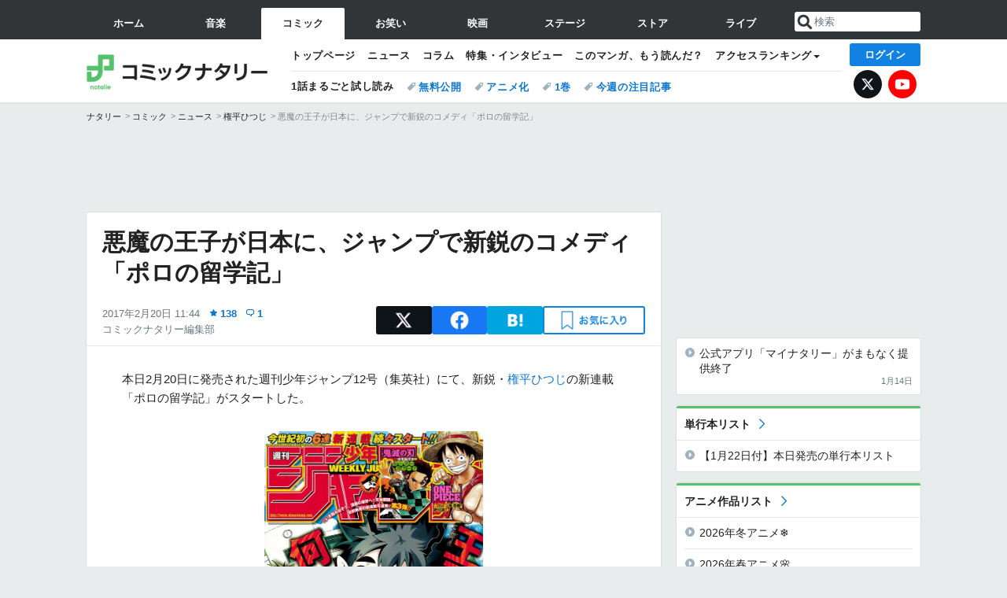

--- FILE ---
content_type: text/html; charset=UTF-8
request_url: https://natalie.mu/comic/news/221421
body_size: 24597
content:
<!DOCTYPE html>
<html lang="ja">
<head prefix="og: http://ogp.me/ns# fb: http://ogp.me/ns/fb# website: http://ogp.me/ns/website#">
    <link rel="preload" as="style" href="https://ogre.natalie.mu/build/assets/vue-DT3hGyI8.css">
<link rel="modulepreload" href="https://ogre.natalie.mu/build/assets/app-D8IiyF0U.js">
<link rel="modulepreload" href="https://ogre.natalie.mu/build/assets/auth-NXUcgq7P.js">
<link rel="modulepreload" href="https://ogre.natalie.mu/build/assets/follow-button-DdEI0M_M.js">
<link rel="modulepreload" href="https://ogre.natalie.mu/build/assets/globalEntry-aRVymWwG.js">
<link rel="stylesheet" href="https://ogre.natalie.mu/build/assets/vue-DT3hGyI8.css">
<script type="module" src="https://ogre.natalie.mu/build/assets/app-D8IiyF0U.js"></script>
<script type="module" src="https://ogre.natalie.mu/build/assets/globalEntry-aRVymWwG.js"></script>    <title>悪魔の王子が日本に、ジャンプで新鋭のコメディ「ポロの留学記」 - コミックナタリー</title>
    <meta charset="UTF-8">
    <meta name="author" content="Natasha, Inc.">
    <meta name="viewport" content="width=1060, user-scalable=yes" />
    <meta name="description" content="本日2月20日に発売された週刊少年ジャンプ12号（集英社）にて、新鋭・権平ひつじの新連載「ポロの留学記」がスタートした。">
        <meta name="robots" content="max-image-preview:large">

                <script>
            window.googletag = window.googletag || {cmd: []};
            var google_interstitial_slot;
            googletag.cmd.push(function() {
                google_interstitial_slot = googletag.defineOutOfPageSlot(
                    "/4581080/pc_comic_interstitial", googletag.enums.OutOfPageFormat.INTERSTITIAL);
                if (google_interstitial_slot) {
                    google_interstitial_slot.addService(googletag.pubads());
                }
                googletag.pubads().enableSingleRequest();
                googletag.enableServices();
                googletag.display(google_interstitial_slot);
            });
        </script>
    
<script src="https://flux-cdn.com/client/natasha/natalie.min.js" async></script>
<script type="text/javascript">
    window.pbjs = window.pbjs || {que: []};
</script>

<script src="https://securepubads.g.doubleclick.net/tag/js/gpt.js" async></script>
<script type="text/javascript">
    window.googletag = window.googletag || {cmd: []};
</script>

<script type="text/javascript">
    window.fluxtag = {
        readyBids: {
            prebid: false,
            amazon: false,
            google: false
        },
        failSafeTimeout: 3e3,
        isFn: function isFn(object) {
            var _t = 'Function';
            var toString = Object.prototype.toString;
            return toString.call(object) === '[object ' + _t + ']';
        },
        launchAdServer: function() {
            if (!fluxtag.readyBids.prebid || !fluxtag.readyBids.amazon) {
                return;
            }
            fluxtag.requestAdServer();
        },
        requestAdServer: function() {
            if (!fluxtag.readyBids.google) {
                fluxtag.readyBids.google = true;
                googletag.cmd.push(function () {
                    if (!!(pbjs.setTargetingForGPTAsync) && fluxtag.isFn(pbjs.setTargetingForGPTAsync)) {
                        pbjs.que.push(function () {
                            pbjs.setTargetingForGPTAsync();
                        });
                    }
                    googletag.pubads().refresh(fluxPbSlots);
                });
            }
        }
    };
</script>

<script type="text/javascript">
    setTimeout(function() {
        fluxtag.requestAdServer();
    }, fluxtag.failSafeTimeout);
</script>


<script>
    !function(a9,a,p,s,t,A,g){if(a[a9])return;function q(c,r){a[a9]._Q.push([c,r])}a[a9]={init:function(){q("i",arguments)},fetchBids:function(){q("f",arguments)},setDisplayBids:function(){},targetingKeys:function(){return[]},_Q:[]};A=p.createElement(s);A.async=!0;A.src=t;g=p.getElementsByTagName(s)[0];g.parentNode.insertBefore(A,g)}("apstag",window,document,"script","//c.amazon-adsystem.com/aax2/apstag.js");
    apstag.init({
        pubID: '3673',
        adServer: 'googletag'
    });
    apstag.fetchBids({
        slots: [
                                            {
                slotID: 'div-gpt-ad-3000000000001-0',
                slotName: '/4581080/pc_comic_billboard',
                sizes: [[1,1],[970,250]]            },
                            {
                slotID: 'div-gpt-ad-3000000000004-0',
                slotName: '/4581080/pc_comic_super_top',
                sizes: [728,90]            },
                                        {
                    slotID: 'div-gpt-ad-3000000000010-0',
                    slotName: '/4581080/pc_comic_w_rectangle_1',
                    sizes: [[300,250],[1,1]]                },
                        {
                    slotID: 'div-gpt-ad-3000000000011-0',
                    slotName: '/4581080/pc_comic_w_rectangle_2',
                    sizes: [300,250]                },
                        {
                    slotID: 'div-gpt-ad-3000000000007-0',
                    slotName: '/4581080/pc_comic_rectangle_top',
                    sizes: [[300,250],[1,1]]                },
                        {
                    slotID: 'div-gpt-ad-3000000000009-0',
                    slotName: '/4581080/comic_rectangle_bottom',
                    sizes: [[300,600],[300,250]]                },
                        {
                    slotID: 'div-gpt-ad-3000000000008-0',
                    slotName: '/4581080/comic_rectangle_middle',
                    sizes: [300,250]                },
                ],
        timeout: 2e3
    }, function(bids) {
        googletag.cmd.push(function(){
            apstag.setDisplayBids();
            fluxtag.readyBids.amazon = true;
            fluxtag.launchAdServer();
        });
    });
</script>

<script type="text/javascript">
    var fluxPbSlots = [];
    var fluxNonPbSlots = [];

    googletag.cmd.push(function() {
                        
                        fluxPbSlots.push(googletag.defineSlot('/4581080/pc_comic_billboard', [[1,1],[970,250]], 'div-gpt-ad-3000000000001-0').addService(googletag.pubads()).setCollapseEmptyDiv(true, true));
        
                
        fluxPbSlots.push(googletag.defineSlot('/4581080/pc_comic_super_top', [728,90], 'div-gpt-ad-3000000000004-0').addService(googletag.pubads()));

                                    fluxPbSlots.push(googletag.defineSlot('/4581080/pc_comic_w_rectangle_1', [[300,250],[1,1]], 'div-gpt-ad-3000000000010-0').addService(googletag.pubads()));
                                fluxPbSlots.push(googletag.defineSlot('/4581080/pc_comic_w_rectangle_2', [300,250], 'div-gpt-ad-3000000000011-0').addService(googletag.pubads()));
                                fluxPbSlots.push(googletag.defineSlot('/4581080/pc_comic_rectangle_top', [[300,250],[1,1]], 'div-gpt-ad-3000000000007-0').addService(googletag.pubads()));
                                fluxPbSlots.push(googletag.defineSlot('/4581080/comic_rectangle_bottom', [[300,600],[300,250]], 'div-gpt-ad-3000000000009-0').addService(googletag.pubads()));
                                fluxPbSlots.push(googletag.defineSlot('/4581080/comic_rectangle_middle', [300,250], 'div-gpt-ad-3000000000008-0').addService(googletag.pubads()));
            
                googletag.pubads()
            .setTargeting('genre', 'comic')
            .setTargeting('content', 'news')
            .setTargeting('action', 'show')
            .setTargeting('article_tag', 'null')
            .setTargeting('path', location.pathname);

                googletag.pubads().enableSingleRequest();
        googletag.pubads().disableInitialLoad();
        googletag.enableServices();

                googletag.pubads().refresh(fluxNonPbSlots);

                if (!!(window.pbFlux) && !!(window.pbFlux.prebidBidder) && fluxtag.isFn(window.pbFlux.prebidBidder)) {
            pbjs.que.push(function () {
                window.pbFlux.prebidBidder();
            });
        } else {
            fluxtag.readyBids.prebid = true;
            fluxtag.launchAdServer();
        }
    });
</script>

<script data-sdk="l/1.1.10" data-cfasync="false" nowprocket src="https://html-load.com/loader.min.js" charset="UTF-8"></script>
<script nowprocket>(function(){function t(o,e){const r=n();return(t=function(t,n){return r[t-=323]})(o,e)}function n(){const t=["getComputedStyle","href","2344xFsGae","map","loader_light","from","92hXTSnb","now","https://error-report.com/report","message","append","write","height","8647fqHSGa","Failed to load script: ","none","hostname","VGhlcmUgd2FzIGEgcHJvYmxlbSBsb2FkaW5nIHRoZSBwYWdlLiBQbGVhc2UgY2xpY2sgT0sgdG8gbGVhcm4gbW9yZS4=","width","https://","documentElement",'script[src*="//',"setAttribute","2605120AmJlZp","width: 100vw; height: 100vh; z-index: 2147483647; position: fixed; left: 0; top: 0;","Cannot find currentScript","textContent","&url=","forEach","508enLTiO","currentScript","contains","script","POST","/loader.min.js","toString","searchParams","2043206tymBJE","appendChild","&domain=","src","style","rtt","data","link,style","&error=","outerHTML","check","https://report.error-report.com/modal?eventId=&error=","setItem","1982511LJYqjt","Fallback Failed","getBoundingClientRect","7tdulod","Script not found","remove","close-error-report","235pARUfW","split","1136760nbapQj","charCodeAt","name","display","concat","_fa_","type","url","querySelectorAll","recovery","removeEventListener",'/loader.min.js"]',"host","as_","attributes","onLine","https://report.error-report.com/modal?eventId=&error=Vml0YWwgQVBJIGJsb2NrZWQ%3D&domain=","connection","createElement","loader-check","text","https://report.error-report.com/modal?eventId=","length","querySelector","localStorage","value","location","as_index","last_bfa_at","2601FMWpPW","btoa","addEventListener","error","as_modal_loaded","iframe","reload","title"];return(n=function(){return t})()}(function(){const o=t,e=n();for(;;)try{if(332235===parseInt(o(342))/1*(parseInt(o(335))/2)+parseInt(o(379))/3+-parseInt(o(358))/4*(parseInt(o(386))/5)+parseInt(o(388))/6*(-parseInt(o(382))/7)+-parseInt(o(331))/8*(parseInt(o(417))/9)+-parseInt(o(352))/10+-parseInt(o(366))/11)break;e.push(e.shift())}catch(t){e.push(e.shift())}})(),(()=>{"use strict";const n=t,o=n=>{const o=t;let e=0;for(let t=0,r=n[o(410)];t<r;t++)e=(e<<5)-e+n[o(389)](t),e|=0;return e},e=class{static[n(376)](){const t=n;var e,r;let c=arguments[t(410)]>0&&void 0!==arguments[0]?arguments[0]:t(397),a=!(arguments[t(410)]>1&&void 0!==arguments[1])||arguments[1];const i=Date[t(336)](),s=i-i%864e5,d=s-864e5,l=s+864e5,u=t(401)+o(c+"_"+s),w=t(401)+o(c+"_"+d),p=t(401)+o(c+"_"+l);return u!==w&&u!==p&&w!==p&&!(null!==(e=null!==(r=window[u])&&void 0!==r?r:window[w])&&void 0!==e?e:window[p])&&(a&&(window[u]=!0,window[w]=!0,window[p]=!0),!0)}};function r(o,e){const r=n;try{window[r(412)][r(378)](window[r(414)][r(400)]+r(393)+btoa(r(416)),Date[r(336)]()[r(364)]())}catch(t){}try{!async function(n,o){const e=r;try{if(await async function(){const n=t;try{if(await async function(){const n=t;if(!navigator[n(403)])return!0;try{await fetch(location[n(330)])}catch(t){return!0}return!1}())return!0;try{if(navigator[n(405)][n(371)]>1e3)return!0}catch(t){}return!1}catch(t){return!1}}())return;const r=await async function(n){const o=t;try{const t=new URL(o(337));t[o(365)][o(339)](o(394),o(333)),t[o(365)][o(339)](o(328),""),t[o(365)][o(339)](o(338),n),t[o(365)][o(339)](o(395),location[o(330)]);const e=await fetch(t[o(330)],{method:o(362)});return await e[o(408)]()}catch(t){return o(324)}}(n);document[e(396)](e(373))[e(357)]((t=>{const n=e;t[n(384)](),t[n(355)]=""}));let a=!1;window[e(323)](e(338),(t=>{const n=e;n(325)===t[n(372)]&&(a=!0)}));const i=document[e(406)](e(326));i[e(369)]=e(409)[e(392)](r,e(374))[e(392)](btoa(n),e(368))[e(392)](o,e(356))[e(392)](btoa(location[e(330)])),i[e(351)](e(370),e(353)),document[e(349)][e(367)](i);const s=t=>{const n=e;n(385)===t[n(372)]&&(i[n(384)](),window[n(398)](n(338),s))};window[e(323)](e(338),s);const d=()=>{const t=e,n=i[t(381)]();return t(344)!==window[t(329)](i)[t(391)]&&0!==n[t(347)]&&0!==n[t(341)]};let l=!1;const u=setInterval((()=>{if(!document[e(360)](i))return clearInterval(u);d()||l||(clearInterval(u),l=!0,c(n,o))}),1e3);setTimeout((()=>{a||l||(l=!0,c(n,o))}),3e3)}catch(t){c(n,o)}}(o,e)}catch(t){c(o,e)}}function c(t,o){const e=n;try{const n=atob(e(346));confirm(n)?location[e(330)]=e(377)[e(392)](btoa(t),e(368))[e(392)](o,e(356))[e(392)](btoa(location[e(330)])):location[e(327)]()}catch(t){location[e(330)]=e(404)[e(392)](o)}}(()=>{const t=n,o=n=>t(343)[t(392)](n);let c="";try{var a,i;null===(a=document[t(359)])||void 0===a||a[t(384)]();const n=null!==(i=function(){const n=t,o=n(415)+window[n(418)](window[n(414)][n(345)]);return window[o]}())&&void 0!==i?i:0;if(!e[t(376)](t(407),!1))return;const s="html-load.com,fb.html-load.com,content-loader.com,fb.content-loader.com"[t(387)](",");c=s[0];const d=document[t(411)](t(350)[t(392)](s[n],t(399)));if(!d)throw new Error(t(383));const l=Array[t(334)](d[t(402)])[t(332)]((n=>({name:n[t(390)],value:n[t(413)]})));if(n+1<s[t(410)])return function(n,o){const e=t,r=e(415)+window[e(418)](window[e(414)][e(345)]);window[r]=o}(0,n+1),void function(n,o){const e=t;var r;const c=document[e(406)](e(361));o[e(357)]((t=>{const n=e;let{name:o,value:r}=t;return c[n(351)](o,r)})),c[e(351)](e(369),e(348)[e(392)](n,e(363))),document[e(340)](c[e(375)]);const a=null===(r=document[e(359)])||void 0===r?void 0:r[e(375)];if(!a)throw new Error(e(354));document[e(340)](a)}(s[n+1],l);r(o(t(380)),c)}catch(n){try{n=n[t(364)]()}catch(t){}r(o(n),c)}})()})();})();</script>

<script>
    window.gnshbrequest = window.gnshbrequest || {cmd:[]};
    window.gnshbrequest.cmd.push(function(){
        window.gnshbrequest.forceInternalRequest();
    });
</script>
<script async src="https://securepubads.g.doubleclick.net/tag/js/gpt.js"></script>
<script async src="https://cpt.geniee.jp/hb/v1/155656/1636/wrapper.min.js"></script>
    
                        <script>
            window.dataLayer = window.dataLayer || [];
            dataLayer.push({"genre":"comic","controller":"news","action":"show","published_date":"2017-02-20"});
        </script>
        <script>(function(w,d,s,l,i){w[l]=w[l]||[];w[l].push({'gtm.start':new Date().getTime(),event:'gtm.js'});var f=d.getElementsByTagName(s)[0], j=d.createElement(s),dl=l!='dataLayer'?'&l='+l:'';j.async=true;j.src= 'https://www.googletagmanager.com/gtm.js?id='+i+dl;f.parentNode.insertBefore(j,f);})(window,document,'script','dataLayer','GTM-KQ3F3HP');</script>
    
            <link rel="canonical" href="https://natalie.mu/comic/news/221421">
                    <meta name="news_keywords" content="ポロの留学記,権平ひつじ,石山諒,岡本喜道">
            
    <link rel="stylesheet" href="https://natalie.mu/asset/common/polar/desktop/css/comic-v1768878069.css" />

    <link rel="shortcut icon" href="https://ogre.natalie.mu/asset/natalie/common/polar/desktop/image/comic/favicon.ico" />
    <link rel="apple-touch-icon" href="https://ogre.natalie.mu/asset/natalie/common/polar/desktop/image/comic/apple-touch-icon.png" />

        
        
        
            <link rel="modulepreload" href="https://ogre.natalie.mu/build/assets/my-DwcppuI9.js">
<link rel="modulepreload" href="https://ogre.natalie.mu/build/assets/notyf.min-Cwod4UaU.js">
<script type="module" src="https://ogre.natalie.mu/build/assets/my-DwcppuI9.js"></script>
<script type="module" src="https://ogre.natalie.mu/build/assets/notyf.min-Cwod4UaU.js"></script><link rel="stylesheet" href="https://natalie.mu/asset/common/polar/desktop/css/my-v1768878069.css" />

        <meta property="og:site_name" content="コミックナタリー" />
    <meta property="og:title" content="悪魔の王子が日本に、ジャンプで新鋭のコメディ「ポロの留学記」 - コミックナタリー" />
    <meta property="og:type" content="article" />
    <meta property="og:url" content="https://natalie.mu/comic/news/221421" />
    <meta property="og:description" content="本日2月20日に発売された週刊少年ジャンプ12号（集英社）にて、新鋭・権平ひつじの新連載「ポロの留学記」がスタートした。">
    <meta property="og:image" content="https://ogre.natalie.mu/media/news/comic/2017/0220/jump_1712.jpg?impolicy=twitter_card_face_crop" />
    <meta property="og:image:type" content="image/jpeg" />
    <meta property="og:image:width" content="1200" />
    <meta property="og:image:height" content="630" />
    <meta property="fb:app_id" content="242059559172717" />
    <meta name="twitter:card" content="summary_large_image" />
    <meta name="twitter:creator" content="@comic_natalie" />
    <meta name="twitter:site" content="@comic_natalie" />
    <meta name="twitter:title" content="悪魔の王子が日本に、ジャンプで新鋭のコメディ「ポロの留学記」 - コミックナタリー" />
    <meta name="twitter:description" content="本日2月20日に発売された週刊少年ジャンプ12号（集英社）にて、新鋭・権平ひつじの新連載「ポロの留学記」がスタートした。" />
    <meta name="twitter:url" content="https://natalie.mu/comic/news/221421" />
    <meta name="twitter:image" content="https://ogre.natalie.mu/media/news/comic/2017/0220/jump_1712.jpg?impolicy=twitter_card_face_crop" />

            <meta property="og:title:short" content="悪魔の王子が日本に、ジャンプで新鋭のコメディ" />
    
                    <script type="text/javascript">
            window._taboola = window._taboola || [];
            _taboola.push({article:'auto'});
            !function (e, f, u, i) {
                if (!document.getElementById(i)){
                    e.async = 1;
                    e.src = u;
                    e.id = i;
                    f.parentNode.insertBefore(e, f);
                }
            }(document.createElement('script'),
                document.getElementsByTagName('script')[0],
                '//cdn.taboola.com/libtrc/natashainc-network/loader.js',
                'tb_loader_script');
            if(window.performance && typeof window.performance.mark == 'function')
            {window.performance.mark('tbl_ic');}
        </script>
    </head>
<body id="page-top">

<noscript><iframe src="https://www.googletagmanager.com/ns.html?id=GTM-KQ3F3HP" height="0" width="0" style="display:none;visibility:hidden"></iframe></noscript>
<noscript><span class="error-text">「ナタリー」のサービスを快適に利用するために、JavaScript を ON にしてください</span></noscript>

    <script>
        (function () {
            function getCookie(name) {
                return document.cookie
                    .split('; ')
                    .find(row => row.startsWith(name + '='))
                    ?.split('=')[1] ?? null;
            }

            const staffConfig = getCookie('staff_config');
            const isStaff = Boolean(staffConfig);

            window.natalie = window.natalie || {};
            window.natalie.isStaff = () => isStaff;
        })();
    </script>

        

        <div class="ca_profitx_ad_container ca_profitx_mediaid_5238 ca_profitx_pageid_37782" id="profitx-interstitial-external">
        <div class="ca_profitx_ad" data-ca-profitx-ad data-ca-profitx-tagid="45839" data-ca-profitx-spotid="pfxad_45839" data-ca-profitx-pageid="37782"></div>
        <div class="ca_profitx_ad" data-ca-profitx-ad data-ca-profitx-tagid="45840" data-ca-profitx-spotid="pfxad_45840" data-ca-profitx-pageid="37782"></div>
    </div>

<script>
    (function() {
        const isStaff = window.natalie?.isStaff?.() === true;
        const containers = [
            { id: 'profitx-interstitial', pageId: '36802' },
            { id: 'profitx-interstitial-external', pageId: '37782' },
        ];

        if (isStaff) {
            return;
        }

        containers.forEach(({ id, pageId }) => {
            const container = document.getElementById(id);
            if (!container) {
                return;
            }

            const script = document.createElement('script');
            script.src = 'https://cdn.caprofitx.com/media/5238/pfx.js';
            script.async = true;
            script.type = 'text/javascript';
            script.charset = 'utf-8';
            script.setAttribute('data-ca-profitx-pageid', pageId);
            script.setAttribute('data-ca-profitx-js', '');
            container.appendChild(script);
        });
    })();
</script>



                <div id="im-7bd2f7447ca7482c9f8989b9dead48d7"></div>
        <script>
            (function() {
                const isStaff = window.natalie?.isStaff?.() === true;
                if (isStaff) {
                    return;
                }

                const container = document.getElementById('im-7bd2f7447ca7482c9f8989b9dead48d7');
                if (!container) {
                    return;
                }

                const script = document.createElement('script');
                script.src = 'https://ogre.natalie.mu/asset/natalie/common/polar/desktop/js/ad/imobile_interstitial.js?v=1768878069';
                script.async = true;
                container.appendChild(script);
            })();
        </script>
    
                    

                <div class="NA_ad_large">
            <!-- AD:pc_comic_billboard -->
<div class="NA_ad" align="center">
    <div id="div-gpt-ad-3000000000001-0" style="line-height: 0;">
        <script type="text/javascript">
            googletag.cmd.push(function() { googletag.display("div-gpt-ad-3000000000001-0"); });
        </script>
    </div>
</div>
        </div>
    
                    
<nav class="NA_globalnav_wrapper">
    <div class="NA_globalnav">
        <ul class="NA_globalnav_tab" role="navigation">
            <li class="NA_globalnav_tab_01"><a href="https://natalie.mu" data-google-interstitial="false" data-gtm-click="グローバルナビ"><span class="NA_globalnav_tab_label">ホーム</span></a></li>
                                                        <li class="NA_globalnav_tab_02"><a href="https://natalie.mu/music" data-google-interstitial="false" data-gtm-click="グローバルナビ"><span class="NA_globalnav_tab_label">音楽</span></a></li>
                <li class="NA_globalnav_tab_03 NA_current"><a href="https://natalie.mu/comic" data-google-interstitial="false" data-gtm-click="グローバルナビ"><span class="NA_globalnav_tab_label">コミック</span></a></li>
                <li class="NA_globalnav_tab_04"><a href="https://natalie.mu/owarai" data-google-interstitial="false" data-gtm-click="グローバルナビ"><span class="NA_globalnav_tab_label">お笑い</span></a></li>
                <li class="NA_globalnav_tab_05"><a href="https://natalie.mu/eiga" data-google-interstitial="false" data-gtm-click="グローバルナビ"><span class="NA_globalnav_tab_label">映画</span></a></li>
                <li class="NA_globalnav_tab_06"><a href="https://natalie.mu/stage" data-google-interstitial="false" data-gtm-click="グローバルナビ"><span class="NA_globalnav_tab_label">ステージ</span></a></li>
                        <li class="NA_globalnav_tab_07"><a href="https://store.natalie.mu" target="_blank" data-google-interstitial="false" data-gtm-click="global_navi"><span class="NA_globalnav_tab_label">ストア</span></a></li>
            <li class="NA_globalnav_tab_08"><a href="https://live.natalie.mu" target="_blank" data-google-interstitial="false" data-gtm-click="global_navi"><span class="NA_globalnav_tab_label">ライブ</span></a></li>
        </ul>
        <div class="NA_search">
            <form name="search" method="get" action="/search">
                <button class="NA_search_btn" type="submit">送信</button>
                <input name="query" id="NA_search_input" class="NA_search_input" type="search" placeholder="検索" maxlength="64" value="" required>
                                    <input type="hidden" name="g" value="comic">
                                <ul id="NA_search_suggest" style="display:none;"></ul>
            </form>
        </div>
    </div>
</nav>

<div class="NA_container" id="app">
    <div id="app-header-login" class="NA_layout_header">
                        <header class="NA_header NA_header-userfunc-enable">
        <div class="NA_localnav">
            <div class="NA_localnav_logo" role="banner">
                                    <a href="https://natalie.mu/comic" data-google-interstitial="false">コミックナタリー</a>
                            </div>
            <desktop-header-login-button
                :current-path="'/comic/news/221421'" />
            </desktop-header-login-button>
            <div class="NA_localnav_banner">
                                    <ul class="NA_localnav_menu">
        <li><a href="https://natalie.mu/comic" data-google-interstitial="false" data-gtm-click="ローカルナビ">トップページ</a></li>
        <li><a href="https://natalie.mu/comic/news" data-google-interstitial="false" data-gtm-click="ローカルナビ">ニュース</a></li>
        <li><a href="https://natalie.mu/comic/column" data-google-interstitial="false" data-gtm-click="ローカルナビ">コラム</a></li>
        <li><a href="https://natalie.mu/comic/pp" data-google-interstitial="false" data-gtm-click="ローカルナビ">特集・インタビュー</a></li>
                <li><a href="https://natalie.mu/comic/comic_review" data-google-interstitial="false" data-gtm-click="ローカルナビ">このマンガ、もう読んだ？</a></li>                <li class="NA_localnav_menu_dropdown">
            <a>アクセスランキング</a>
            <ul class="NA_localnav_menu_dropdown_list">
                <li><a href="https://natalie.mu/comic/news/list/order_by/views" data-google-interstitial="false" data-gtm-click="ローカルナビ">記事アクセスランキング</a></li>
                <li><a href="https://natalie.mu/comic/gallery/hot" data-google-interstitial="false" data-gtm-click="ローカルナビ">画像アクセスランキング</a></li>
                                <li><a href="https://natalie.mu/comic/artist" data-google-interstitial="false" data-gtm-click="ローカルナビ">話題のマンガ家・声優</a></li>
                <li><a href="https://natalie.mu/comic/anime" data-google-interstitial="false" data-gtm-click="ローカルナビ">話題のアニメ</a></li>                                                <li><a href="https://natalie.mu/comic/gallery/hot/media" data-google-interstitial="false" data-gtm-click="ローカルナビ">話題の動画</a></li>
            </ul>
        </li>
                    </ul>
            <ul class="NA_localnav_tag">
                                        <li class="NA_localnav_go"><a href="https://natalie.mu/comic/comic_trial" data-google-interstitial="false" data-gtm-click="ローカルナビ">1話まるごと試し読み</a></li>
                                        <li><a href="https://natalie.mu/comic/tag/612" data-google-interstitial="false" data-gtm-click="ローカルナビ_タグ">無料公開</a></li>
                            <li><a href="https://natalie.mu/comic/tag/50" data-google-interstitial="false" data-gtm-click="ローカルナビ_タグ">アニメ化</a></li>
                            <li><a href="https://natalie.mu/comic/tag/59" data-google-interstitial="false" data-gtm-click="ローカルナビ_タグ">1巻</a></li>
                            <li><a href="https://natalie.mu/comic/tag/558" data-google-interstitial="false" data-gtm-click="ローカルナビ_タグ">今週の注目記事</a></li>
                    </ul>
        <ul class="NA_localnav_account">
        <li class="NA_localnav_account_x"><a href="https://twitter.com/comic_natalie" target="_blank" data-google-interstitial="false" data-gtm-click="local_navi_x">X</a></li>
        <li class="NA_localnav_account_yt"><a href="https://www.youtube.com/@comic.natalie" target="_blank" data-google-interstitial="false" data-gtm-click="local_navi_youtube">YouTube</a></li>
    </ul>
                            </div>
        </div>
    </header>

                        
            <section>
        <ul class="NA_breadcrumb" role="navigation">
                                                <li><a href="https://natalie.mu" data-gtm-click="パンくず">ナタリー</a></li>
                                                                <li><a href="https://natalie.mu/comic" data-gtm-click="パンくず">コミック</a></li>
                                                                <li><a href="https://natalie.mu/comic/news" data-gtm-click="パンくず">ニュース</a></li>
                                                                <li><a href="https://natalie.mu/comic/artist/101495" data-gtm-click="パンくず">権平ひつじ</a></li>
                                                                <li>悪魔の王子が日本に、ジャンプで新鋭のコメディ「ポロの留学記」</li>
                                    </ul>
    </section>
    
            </div>
        <div class="NA_layout_2col">
        <div class="NA_layout_2col_left">
            <main role="main">
                                <!-- AD:pc_comic_super_top -->
    <div class="NA_ad NA_ad-728x90" align="center">
        <div id="div-gpt-ad-3000000000004-0">
            <script type="text/javascript">
                googletag.cmd.push(function() { googletag.display("div-gpt-ad-3000000000004-0"); });
            </script>
        </div>
    </div>

                <article class="NA_article">
                    <div class="NA_article_header">
                        <h1 class="NA_article_title">悪魔の王子が日本に、ジャンプで新鋭のコメディ「ポロの留学記」</h1>
                        <p class="NA_article_data">
                            <span class="NA_article_date">2017年2月20日 11:44</span>
                            <span class="NA_article_score"><label for="score_popup" class="NA_popup_open">138</label></span>                            <span class="NA_article_score-comment"><a href="https://natalie.mu/comic/news/221421/comment">1</a></span>                            <span class="NA_article_author"><a href="https://natalie.mu/comic/author/72">コミックナタリー編集部</a></span>                        </p>

                                                                            <div class="NA_popup_wrap">
    <input id="score_popup" type="checkbox">
    <div class="NA_popup_overlay">
        <label for="score_popup" class="NA_popup_trigger"></label>
        <div class="NA_popup_content">
            <label for="score_popup" class="NA_popup_close">×</label>
            <p class="NA_popup_total">138</p>
            <p class="NA_popup_describe">この記事に関するナタリー公式アカウントの投稿が、SNS上でシェア / いいねされた数の合計です。</p>
            <ul class="NA_popup_detail">
                <li class="NA_popup_x"><span class="NA_popup_x_rt">51</span> <span class="NA_popup_x_fav">86</span></li>
                <li class="NA_popup_fb">1 シェア</li>
            </ul>
                            <div class="NA_popup_link">
                    <a href="https://natalie.mu/comic/news/221421/comment">記事へのコメント<small>（1件）</small></a>
                </div>
                    </div>
    </div>
</div>
                        
                                                                            <div data-cmp="app-user-favorite" class="NA_share">
    <ul class="NA_share_list">
        <!-- X -->
        <li class="NA_share_list_x">
            <a href="https://twitter.com/intent/tweet?url=https%3A%2F%2Fnatalie.mu%2Fcomic%2Fnews%2F221421&text=%E6%82%AA%E9%AD%94%E3%81%AE%E7%8E%8B%E5%AD%90%E3%81%8C%E6%97%A5%E6%9C%AC%E3%81%AB%E3%80%81%E3%82%B8%E3%83%A3%E3%83%B3%E3%83%97%E3%81%A7%E6%96%B0%E9%8B%AD%E3%81%AE%E3%82%B3%E3%83%A1%E3%83%87%E3%82%A3%E3%80%8C%E3%83%9D%E3%83%AD%E3%81%AE%E7%95%99%E5%AD%A6%E8%A8%98%E3%80%8D"
                target="_blank"
                class="GAE_tweetBtnTop"
                rel="nofollow"
                data-gtm-click="top_share"
            >
                X
            </a>
        </li>
        <!-- Facebook -->
        <li class="NA_share_list_fb">
            <a href="http://www.facebook.com/sharer/sharer.php?u=https%3A%2F%2Fnatalie.mu%2Fcomic%2Fnews%2F221421&t=%E6%82%AA%E9%AD%94%E3%81%AE%E7%8E%8B%E5%AD%90%E3%81%8C%E6%97%A5%E6%9C%AC%E3%81%AB%E3%80%81%E3%82%B8%E3%83%A3%E3%83%B3%E3%83%97%E3%81%A7%E6%96%B0%E9%8B%AD%E3%81%AE%E3%82%B3%E3%83%A1%E3%83%87%E3%82%A3%E3%80%8C%E3%83%9D%E3%83%AD%E3%81%AE%E7%95%99%E5%AD%A6%E8%A8%98%E3%80%8D"
                target="_blank"
                class="GAE_fbShareBtnTop"
                rel="nofollow"
                data-gtm-click="top_share"
            >
                Facebook
            </a>
        </li>
        <!-- はてなブックマーク -->
        <li class="NA_share_list_hb">
            <a href="http://b.hatena.ne.jp/entry/https%3A%2F%2Fnatalie.mu%2Fcomic%2Fnews%2F221421"
                class="GAE_hatenaBookmarkBtnTop"
                onclick="window.open((this.href), 'HatenaWindow', 'width=900, height=470, menubar=no, toolbar=no, scrollbars=yes'); return false;"
                rel="nofollow"
                data-gtm-click="top_share"
            >
                はてなブックマーク
            </a>
        </li>
        <!-- ナタリーお気に入り -->
        <desktop-user-favorite
            :entity-id="221421"
            type="news"
            position="article_top_fav"
        />
    </ul>
</div>
                        
                    </div>
                    <div class="NA_article_body">
                                                
                                                                            <p>本日2月20日に発売された週刊少年ジャンプ12号（集英社）にて、新鋭・<wbr><a href="https://natalie.mu/comic/artist/101495" data-gtm-click="記事_セクション_本文_アーティスト">権平ひつじ</a>の新連載「ポロの留学記」がスタートした。</p>
                        
                                                                                                                                                                                            <div class="NA_article_fig NA_article_fig-middle">
        <a  href="https://natalie.mu/comic/gallery/news/221421/660226" data-gtm-click="記事_セクション_本文_画像" >
            <div class="NA_article_fig_img">
                <img
                    class="lazyload"
                    data-src="https://ogre.natalie.mu/media/news/comic/2017/0220/jump_1712.jpg?imwidth=640&amp;imdensity=1"
                    width="1280"
                    height="1842"
                     alt="週刊少年ジャンプ12号"                                     >
            </div>
                            <div class="NA_article_fig_caption">
                    <p class="NA_article_fig_caption_text">
                        週刊少年ジャンプ12号
                                                    <span class="NA_article_fig_caption_link">［高画質で見る］</span>
                                            </p>
                </div>
                    </a>
    </div>
                                                                                                                                                
                                                    
                                                <p>「ポロの留学記」は、暴力が嫌いな悪魔の王子・ポロを主人公にしたコメディ。ポロが住む魔界の悪魔たちは強さにしか興味がなく、悪魔の戦歴が反映される「強さランキング」の順位を上げるため、殴り合いや殺し合いを楽しむ日々を送っている。悪漢に襲われ正当防衛を続けるうちに、いつしか「強さランキング」で1位となったポロは、挑んでくる挑戦者を返り討ちにしていた。そんな魔界に嫌気が差したポロは、人間界の日本へと移住することを決意する。</p><p>このほか今号では<wbr><a href="https://natalie.mu/comic/artist/11103" data-gtm-click="記事_セクション_本文_アーティスト">石山諒</a>「歪のアマルガム」、<wbr><a href="https://natalie.mu/comic/artist/100665" data-gtm-click="記事_セクション_本文_アーティスト">岡本喜道</a>「デモンズプラン」が完結。2月27日発売の次号週刊少年ジャンプ13号では、「べるぜバブ」の<wbr><a href="https://natalie.mu/comic/artist/5961" data-gtm-click="記事_セクション_本文_アーティスト">田村隆平</a>によるバトルラブコメ「腹ペコのマリー」が始動する。</p>
                                                    
                        
                                                
                                                
                                                                            <div class="NA_article_tagad" data-genre="comic" data-ids="101495+11103+100665" data-context="artist" data-app="mobile" data-domain="https://api.natalie.mu" style="display:none;"></div>
                            <script type="text/javascript" src="https://ogre.natalie.mu/asset/natalie/common/polar/desktop/js/widget/tagad.min.js?v=1768878069" async></script>
                                                
                                                                            <div class="NA_article_gallery" id="NA_parts_article_gallery">
        <p class="NA_article_gallery_title">この記事の画像（全1件）</p>
        <ul class="NA_imglist">
                            <li>
                    <a href="https://natalie.mu/comic/gallery/news/221421/660226"   title="週刊少年ジャンプ12号" data-gtm-click="記事_セクション_一覧" data-gtm-text="週刊少年ジャンプ12号">
    <img class="lazyload NA_imglist_thumb" data-src="https://ogre.natalie.mu/media/news/comic/2017/0220/jump_1712.jpg?impolicy=thumb_fit&amp;width=180&amp;height=180" alt="週刊少年ジャンプ12号">
</a>
                </li>
                    </ul>
            </div>
                        
                                                
                                                
                                                
                                                
                                                    <div class="NA_article_socialfav">
    <h2 class="NA_article_socialfav_title">この記事が役に立ったらいいね！をお願いします</h2>
    <p class="NA_article_socialfav_summary">いいね！をすると、Xのタイムラインであなた向けのナタリーの記事が表示されやすくなります。</p>
    <p class="NA_article_socialfav_btn">
        <a href="https://x.com/intent/favorite?tweet_id=833507610506637313" target="_blank" data-gtm-click="intent_x_like">
            いいね！する
        </a>
    </p>
</div>
                        
                                                                            <div class="NA_article_social">
    <h2 class="NA_article_social_title">読者の反応</h2>
    <div class="NA_article_social_score">
        <ul class="NA_article_social_score_detail">
                            <li class="NA_article_social_score_total"><label for="score_popup">138</label></li>
                        <li class="NA_article_social_score_comment"><a href="https://natalie.mu/comic/news/221421/comment">1</a></li>
        </ul>
    </div>
    <div class="NA_article_social_comment">
        <a href="https://natalie.mu/comic/news/221421/comment">
            <p class="NA_article_social_comment_id">コミックナタリー <small>@comic_natalie</small></p>
            <p class="NA_article_social_comment_text">悪魔の王子が日本に、ジャンプで新鋭のコメディ「ポロの留学記」 https://t.co/ObU55SdFGh https://t.co/CKYuFDkxEE</p>
        </a>
    </div>
    <div class="NA_article_social_link">
        <a href="https://natalie.mu/comic/news/221421/comment">コメントを読む<small>（1件）</small></a>
    </div>
</div>
                        
                                                                            <div data-cmp="app-user-favorite" class="NA_share">
    <ul class="NA_share_list">
        <!-- X -->
        <li class="NA_share_list_x">
            <a href="https://twitter.com/intent/tweet?url=https%3A%2F%2Fnatalie.mu%2Fcomic%2Fnews%2F221421&text=%E6%82%AA%E9%AD%94%E3%81%AE%E7%8E%8B%E5%AD%90%E3%81%8C%E6%97%A5%E6%9C%AC%E3%81%AB%E3%80%81%E3%82%B8%E3%83%A3%E3%83%B3%E3%83%97%E3%81%A7%E6%96%B0%E9%8B%AD%E3%81%AE%E3%82%B3%E3%83%A1%E3%83%87%E3%82%A3%E3%80%8C%E3%83%9D%E3%83%AD%E3%81%AE%E7%95%99%E5%AD%A6%E8%A8%98%E3%80%8D"
                target="_blank"
                class="GAE_tweetBtnBottom"
                rel="nofollow"
                data-gtm-click="bottom_share"
            >
                X
            </a>
        </li>
        <!-- Facebook -->
        <li class="NA_share_list_fb">
            <a href="http://www.facebook.com/sharer/sharer.php?u=https%3A%2F%2Fnatalie.mu%2Fcomic%2Fnews%2F221421&t=%E6%82%AA%E9%AD%94%E3%81%AE%E7%8E%8B%E5%AD%90%E3%81%8C%E6%97%A5%E6%9C%AC%E3%81%AB%E3%80%81%E3%82%B8%E3%83%A3%E3%83%B3%E3%83%97%E3%81%A7%E6%96%B0%E9%8B%AD%E3%81%AE%E3%82%B3%E3%83%A1%E3%83%87%E3%82%A3%E3%80%8C%E3%83%9D%E3%83%AD%E3%81%AE%E7%95%99%E5%AD%A6%E8%A8%98%E3%80%8D"
                target="_blank"
                class="GAE_fbShareBtnBottom"
                rel="nofollow"
                data-gtm-click="bottom_share"
            >
                Facebook
            </a>
        </li>
        <!-- はてなブックマーク -->
        <li class="NA_share_list_hb">
            <a href="http://b.hatena.ne.jp/entry/https%3A%2F%2Fnatalie.mu%2Fcomic%2Fnews%2F221421"
                class="GAE_hatenaBookmarkBtnBottom"
                onclick="window.open((this.href), 'HatenaWindow', 'width=900, height=470, menubar=no, toolbar=no, scrollbars=yes'); return false;"
                rel="nofollow"
                data-gtm-click="bottom_share"
            >
                はてなブックマーク
            </a>
        </li>
        <!-- ナタリーお気に入り -->
        <desktop-user-favorite
            :entity-id="221421"
            type="news"
            position="article_bottom_fav"
        />
    </ul>
</div>
                        
                                                <div class="NA_ad_double">
        <!-- AD:pc_comic_w_rectangle_1 -->
    <div class="NA_ad" align="center">
        <div id="div-gpt-ad-3000000000010-0">
            <script type="text/javascript">
                googletag.cmd.push(function() { googletag.display("div-gpt-ad-3000000000010-0"); });
            </script>
        </div>
    </div>
        <!-- AD:pc_comic_w_rectangle_2 -->
    <div class="NA_ad" align="center">
        <div id="div-gpt-ad-3000000000011-0">
            <script type="text/javascript">
                googletag.cmd.push(function() { googletag.display("div-gpt-ad-3000000000011-0"); });
            </script>
        </div>
    </div>
    </div>

                                                                                                        <div class="NA_article_link">
        <p class="NA_article_link_title">関連記事</p>
                    <div class="NA_card NA_card-m">
                <div class="NA_card_link NA_card_link-tag">
                            <a href="https://natalie.mu/comic/tag/346" data-gtm-click="null">週刊少年ジャンプ</a>
                             / <a href="https://natalie.mu/comic/tag/43" data-gtm-click="null">新連載</a>
                    </div>
    <a href="https://natalie.mu/comic/news/218668" data-gtm-click="記事_セクション_関連記事">
            <div class="NA_thumb">
                            <img class="lazyload" data-src="https://ogre.natalie.mu/media/news/comic/2017/0129/jump_shinrensai6.jpg?impolicy=thumb_fill&amp;cropPlace=North&amp;width=140&amp;height=140" alt="ジャンプ新連載6連弾！藤巻忠俊、稲垣理一郎×Boichi、田村隆平ら登場">
                    </div>
        <div class="NA_card_text">
                    
            <p class="NA_card_title">ジャンプ新連載6連弾！藤巻忠俊、稲垣理一郎×Boichi、田村隆平ら登場</p>
                        <div class="NA_card_data">
            <div class="NA_card_score">3973</div>            <div class="NA_card_date">2017年1月30日</div>
                                </div>
    </div>
</a>
            </div>
                            </div>
                    <div class="NA_article_link">
            <h2 class="NA_article_link_title">権平ひつじのほかの記事</h2>
            <ul class="NA_links">
                                    <li><a href="https://natalie.mu/comic/column/650028" data-gtm-click="記事_セクション_ほかの記事">惜別～2025年に完結したおもな長期連載マンガ</a></li>
                                    <li><a href="https://natalie.mu/comic/news/653209" data-gtm-click="記事_セクション_ほかの記事">「夜桜さんちの大作戦」権平ひつじ書き下ろしの朗読劇で「すき焼きに行きたい！」</a></li>
                                    <li><a href="https://natalie.mu/comic/news/653110" data-gtm-click="記事_セクション_ほかの記事">アニメ「夜桜さんちの大作戦」第2期ティザーPV公開、道端草助役は石川界人</a></li>
                                    <li><a href="https://natalie.mu/comic/news/652312" data-gtm-click="記事_セクション_ほかの記事">「夜桜さんちの大作戦」自家用車で走り出す夜桜家描いたビジュアル　OPテーマは櫻坂46</a></li>
                                <li><a href="https://natalie.mu/comic/artist/101495" data-gtm-click="記事_セクション_ほかの記事">権平ひつじのプロフィール</a></li>
            </ul>
        </div>
                            
                        
                                                
                                                <div class="NA_article_tag"
        id="follow-app"
        data-item-type="artist"
        data-item-ids='[101495,11103,100665,5961]'
    >
        <p class="NA_article_tag_title">関連する人物・グループ・作品</p>
        <div class="NA_followlist NA_followlist-vertical">
                            <div class="NA_followlist_item">
            <div class="NA_followlist_item_thumb">
            <a href="https://natalie.mu/comic/artist/101495">
                <img data-src="https://ogre.natalie.mu/asset/natalie/common/polar/common/image/comic/blank_artist.png?impolicy=thumb_fit&amp;width=180&amp;height=180"
                    width="180"
                    height="180"
                    alt="権平ひつじ"
                    class="lazyload">
            </a>
        </div>
        <div class="NA_followlist_item_name">
            <a href="https://natalie.mu/comic/artist/101495">
                権平ひつじ
            </a>
        </div>
        <div class="NA_followlist_item_btn">
            <follow-button
                :item-id="101495"
                item-type="artist"
                mode="parts"
            />
        </div>
    </div>
                            <div class="NA_followlist_item">
            <div class="NA_followlist_item_thumb">
            <a href="https://natalie.mu/comic/artist/11103">
                <img data-src="https://ogre.natalie.mu/asset/natalie/common/polar/common/image/comic/blank_artist.png?impolicy=thumb_fit&amp;width=180&amp;height=180"
                    width="180"
                    height="180"
                    alt="石山諒"
                    class="lazyload">
            </a>
        </div>
        <div class="NA_followlist_item_name">
            <a href="https://natalie.mu/comic/artist/11103">
                石山諒
            </a>
        </div>
        <div class="NA_followlist_item_btn">
            <follow-button
                :item-id="11103"
                item-type="artist"
                mode="parts"
            />
        </div>
    </div>
                            <div class="NA_followlist_item">
            <div class="NA_followlist_item_thumb">
            <a href="https://natalie.mu/comic/artist/100665">
                <img data-src="https://ogre.natalie.mu/asset/natalie/common/polar/common/image/comic/blank_artist.png?impolicy=thumb_fit&amp;width=180&amp;height=180"
                    width="180"
                    height="180"
                    alt="岡本喜道"
                    class="lazyload">
            </a>
        </div>
        <div class="NA_followlist_item_name">
            <a href="https://natalie.mu/comic/artist/100665">
                岡本喜道
            </a>
        </div>
        <div class="NA_followlist_item_btn">
            <follow-button
                :item-id="100665"
                item-type="artist"
                mode="parts"
            />
        </div>
    </div>
                            <div class="NA_followlist_item">
            <div class="NA_followlist_item_thumb">
            <a href="https://natalie.mu/comic/artist/5961">
                <img data-src="https://ogre.natalie.mu/asset/natalie/common/polar/common/image/comic/blank_artist.png?impolicy=thumb_fit&amp;width=180&amp;height=180"
                    width="180"
                    height="180"
                    alt="田村隆平"
                    class="lazyload">
            </a>
        </div>
        <div class="NA_followlist_item_name">
            <a href="https://natalie.mu/comic/artist/5961">
                田村隆平
            </a>
        </div>
        <div class="NA_followlist_item_btn">
            <follow-button
                :item-id="5961"
                item-type="artist"
                mode="parts"
            />
        </div>
    </div>
                                </div>
    </div>

                                                <div class="NA_article_tag">
        <p class="NA_article_tag_title">タグ</p>
        <div class="NA_taglist_wrapper">
            <ul class="NA_taglist">
                                                            <li class="NA_taglist_attr">
                            <a href="https://natalie.mu/comic/tag/346" data-gtm-click="記事_セクション_タグ">週刊少年ジャンプ</a>
                        </li>
                                                                                <li class="NA_taglist_attr">
                            <a href="https://natalie.mu/comic/tag/43" data-gtm-click="記事_セクション_タグ">新連載</a>
                        </li>
                                                                                <li class="NA_taglist_attr">
                            <a href="https://natalie.mu/comic/tag/42" data-gtm-click="記事_セクション_タグ">完結</a>
                        </li>
                                                </ul>
                    </div>
    </div>


                                                                                <div class="NA_article_link">
        <p class="NA_article_link_title">リンク</p>
        <ul class="NA_links">
                                                <li class="NA_links_omit">集英社『週刊少年ジャンプ』公式サイト</li>
                                <p class="NA_article_text-annotation">※記事公開から5年以上経過しているため、セキュリティ考慮の上、リンクをオフにしています。</p>
                    </ul>
    </div>
                                            </div>
                </article>

                                <div class="NA_section NA_section-list">
        <div class="NA_section_header">
            <h2>あなたにおすすめの記事</h2>
        </div>
        <div id="taboola-below-article-thumbnails-desktop"></div>
        <script type="text/javascript">
            window._taboola = window._taboola || [];
            _taboola.push({
                mode: 'alternating-thumbnails-a',
                container: 'taboola-below-article-thumbnails-desktop',
                placement: 'Below Article Thumbnails Desktop',
                target_type: 'mix'
            });
        </script>
    </div>


    
<div class="NA_section NA_section-list" id="latest_news">
        <div class="NA_section_header">
            <h2><a href="https://natalie.mu/comic/news">最新のコミックニュース</a></h2>
        </div>
        <div class="NA_card_wrapper NA_card_2col">
                            <div class="NA_card NA_card-m">
                    <div class="NA_card_link NA_card_link-tag">
                            <a href="https://natalie.mu/comic/tag/416" data-gtm-click="null">単行本リスト</a>
                    </div>
    <a href="https://natalie.mu/comic/news/653704" data-gtm-click="null">
            <div class="NA_thumb">
                            <img class="lazyload" data-src="https://ogre.natalie.mu/media/news/comic/2023/0725/defaultimage_comicslist.jpg?impolicy=thumb_fill&amp;cropPlace=Center&amp;width=180&amp;height=180" alt="【1月22日付】本日発売の単行本リスト">
                    </div>
        <div class="NA_card_text">
                    
            <p class="NA_card_title">【1月22日付】本日発売の単行本リスト</p>
                        <div class="NA_card_data">
                        <div class="NA_card_date">0:00</div>
                                </div>
    </div>
</a>
                </div>
                            <div class="NA_card NA_card-m">
                    <div class="NA_card_link NA_card_link-tag">
                            <a href="https://natalie.mu/comic/tag/417" data-gtm-click="null">雑誌リスト</a>
                    </div>
    <a href="https://natalie.mu/comic/news/656996" data-gtm-click="null">
            <div class="NA_thumb">
                            <img class="lazyload" data-src="https://ogre.natalie.mu/media/news/comic/2023/0725/defaultimage_zasshilist.jpg?impolicy=thumb_fill&amp;cropPlace=Center&amp;width=180&amp;height=180" alt="明日1月22日（木）発売分のマンガ雑誌リスト">
                    </div>
        <div class="NA_card_text">
                    
            <p class="NA_card_title">明日1月22日（木）発売分のマンガ雑誌リスト</p>
                        <div class="NA_card_data">
            <div class="NA_card_score">15</div>            <div class="NA_card_date">1月21日</div>
                                </div>
    </div>
</a>
                </div>
                            <div class="NA_card NA_card-m">
                    <div class="NA_card_link NA_card_link-tag">
                            <a href="https://natalie.mu/comic/tag/564" data-gtm-click="null">ビジュアル解禁</a>
                             / <a href="https://natalie.mu/comic/tag/91" data-gtm-click="null">コメントあり</a>
                    </div>
    <a href="https://natalie.mu/comic/news/656878" data-gtm-click="null">
            <div class="NA_thumb">
                            <img class="lazyload" data-src="https://ogre.natalie.mu/media/news/comic/2026/0121/milky_another.jpg?impolicy=thumb_fit&amp;width=180&amp;height=180" alt="「ミルキー☆サブウェイ」レトロなアナザービジュアル公開、出来栄えに監督もニヤニヤ">
                    </div>
        <div class="NA_card_text">
                    
            <p class="NA_card_title">「ミルキー☆サブウェイ」レトロなアナザービジュアル公開、出来栄えに監督もニヤニヤ</p>
                        <div class="NA_card_data">
            <div class="NA_card_score">87</div>            <div class="NA_card_date">1月21日</div>
                                </div>
    </div>
</a>
                </div>
                            <div class="NA_card NA_card-m">
                    <div class="NA_card_link NA_card_link-tag">
                            <a href="https://natalie.mu/comic/tag/240" data-gtm-click="null">アメトーーク</a>
                    </div>
    <a href="https://natalie.mu/comic/news/657078" data-gtm-click="null">
            <div class="NA_thumb">
                            <img class="lazyload NA_undraggable" data-src="https://ogre.natalie.mu/media/news/comic/2026/0121/ametalk_naruto.jpg?impolicy=thumb_fit&amp;width=180&amp;height=180" alt="「アメトーーク！」でNARUTO大好き芸人、せいやがシカマルの「影真似の術」を“実戦”" oncontextmenu = "return false;" draggable="false">
                    </div>
        <div class="NA_card_text">
                    
            <p class="NA_card_title">「アメトーーク！」でNARUTO大好き芸人、せいやがシカマルの「影真似の術」を“実戦”</p>
                        <div class="NA_card_data">
            <div class="NA_card_score">39</div>            <div class="NA_card_date">1月21日</div>
                                </div>
    </div>
</a>
                </div>
                            <div class="NA_card NA_card-m">
                    <div class="NA_card_link NA_card_link-tag">
                            <a href="https://natalie.mu/comic/tag/406" data-gtm-click="null">イベントレポート</a>
                    </div>
    <a href="https://natalie.mu/comic/news/657001" data-gtm-click="null">
            <div class="NA_thumb">
                            <img class="lazyload NA_undraggable" data-src="https://ogre.natalie.mu/media/news/comic/2026/0121/tensuramovie_0121_00013.jpg?impolicy=thumb_fit&amp;width=180&amp;height=180" alt="劇場版「転スラ」で岡咲美保が「新技出します！」堂本光一が転生したいものは" oncontextmenu = "return false;" draggable="false">
                    </div>
        <div class="NA_card_text">
                    
            <p class="NA_card_title">劇場版「転スラ」で岡咲美保が「新技出します！」堂本光一が転生したいものは</p>
                        <div class="NA_card_data">
            <div class="NA_card_score">963</div>            <div class="NA_card_date">1月21日</div>
                                </div>
    </div>
</a>
                </div>
                            <div class="NA_card NA_card-m">
                    <div class="NA_card_link NA_card_link-tag">
                            <a href="https://natalie.mu/comic/tag/59" data-gtm-click="null">1巻</a>
                             / <a href="https://natalie.mu/comic/tag/60" data-gtm-click="null">店舗特典</a>
                    </div>
    <a href="https://natalie.mu/comic/news/657068" data-gtm-click="null">
            <div class="NA_thumb">
                            <img class="lazyload" data-src="https://ogre.natalie.mu/media/news/comic/2026/0121/dainanaouji1.jpg?impolicy=thumb_fill&amp;cropPlace=North&amp;width=180&amp;height=180" alt="父に見放され一族から冷遇された“無能皇子”の下剋上ファンタジー1巻">
                    </div>
        <div class="NA_card_text">
                    
            <p class="NA_card_title">父に見放され一族から冷遇された“無能皇子”の下剋上ファンタジー1巻</p>
                        <div class="NA_card_data">
            <div class="NA_card_score">7</div>            <div class="NA_card_date">1月21日</div>
                                </div>
    </div>
</a>
                </div>
                            <div class="NA_card NA_card-m">
                    <div class="NA_card_link NA_card_link-tag">
                            <a href="https://natalie.mu/comic/tag/268" data-gtm-click="null">進撃の巨人</a>
                    </div>
    <a href="https://natalie.mu/comic/news/657072" data-gtm-click="null">
            <div class="NA_thumb">
                            <img class="lazyload" data-src="https://ogre.natalie.mu/media/news/music/2026/0121/yoshiki_kajiyuki.jpg?impolicy=thumb_fit&amp;width=180&amp;height=180" alt="梶裕貴とYOSHIKIの対談を生配信　世界における日本のアニメと音楽の現状を語り合う">
                    </div>
        <div class="NA_card_text">
                    
            <p class="NA_card_title">梶裕貴とYOSHIKIの対談を生配信　世界における日本のアニメと音楽の現状を語り合う</p>
                        <div class="NA_card_data">
            <div class="NA_card_score">26</div>            <div class="NA_card_date">1月21日</div>
                                </div>
    </div>
</a>
                </div>
                            <div class="NA_card NA_card-m">
                    <div class="NA_card_link NA_card_link-tag">
                            <a href="https://natalie.mu/comic/tag/287" data-gtm-click="null">ガンダム</a>
                             / <a href="https://natalie.mu/comic/tag/90" data-gtm-click="null">動画あり</a>
                    </div>
    <a href="https://natalie.mu/comic/news/657074" data-gtm-click="null">
            <div class="NA_thumb">
                            <img class="lazyload" data-src="https://ogre.natalie.mu/media/news/comic/2026/0121/koremadenosenkounohathaway.jpg?impolicy=thumb_fill&amp;cropPlace=Center&amp;width=180&amp;height=180" alt="「閃光のハサウェイ」全国7都市で世界最速上映、「GQuuuuuuX」クロスオーバーPVも">
                    </div>
        <div class="NA_card_text">
                    
            <p class="NA_card_title">「閃光のハサウェイ」全国7都市で世界最速上映、「GQuuuuuuX」クロスオーバーPVも</p>
                        <div class="NA_card_data">
            <div class="NA_card_score">40</div>            <div class="NA_card_date">1月21日</div>
                                </div>
    </div>
</a>
                </div>
                            <div class="NA_card NA_card-m">
                    <div class="NA_card_link NA_card_link-tag">
                            <a href="https://natalie.mu/comic/tag/59" data-gtm-click="null">1巻</a>
                             / <a href="https://natalie.mu/comic/tag/60" data-gtm-click="null">店舗特典</a>
                    </div>
    <a href="https://natalie.mu/comic/news/657062" data-gtm-click="null">
            <div class="NA_thumb">
                            <img class="lazyload" data-src="https://ogre.natalie.mu/media/news/comic/2026/0121/maryokuzero1.jpg?impolicy=thumb_fit&amp;width=180&amp;height=180" alt="家を捨て第二の人生を謳歌、四大精霊王に溺愛された少年の無双ファンタジー1巻">
                    </div>
        <div class="NA_card_text">
                    
            <p class="NA_card_title">家を捨て第二の人生を謳歌、四大精霊王に溺愛された少年の無双ファンタジー1巻</p>
                        <div class="NA_card_data">
            <div class="NA_card_score">10</div>            <div class="NA_card_date">1月21日</div>
                                </div>
    </div>
</a>
                </div>
                            <div class="NA_card NA_card-m">
                    <div class="NA_card_link NA_card_link-tag">
                            <a href="https://natalie.mu/comic/tag/59" data-gtm-click="null">1巻</a>
                             / <a href="https://natalie.mu/comic/tag/60" data-gtm-click="null">店舗特典</a>
                    </div>
    <a href="https://natalie.mu/comic/news/657059" data-gtm-click="null">
            <div class="NA_thumb">
                            <img class="lazyload" data-src="https://ogre.natalie.mu/media/news/comic/2026/0121/yushawamama1.jpg?impolicy=thumb_fill&amp;cropPlace=North&amp;width=180&amp;height=180" alt="勇者を目指す少女と最強ママのファンタジー「伝説の勇者は実はママでした!?」1巻">
                    </div>
        <div class="NA_card_text">
                    
            <p class="NA_card_title">勇者を目指す少女と最強ママのファンタジー「伝説の勇者は実はママでした!?」1巻</p>
                        <div class="NA_card_data">
            <div class="NA_card_score">48</div>            <div class="NA_card_date">1月21日</div>
                                </div>
    </div>
</a>
                </div>
                    </div>
        <div class="NA_btn NA_btn-more"><a href="https://natalie.mu/comic/news">もっと見る</a></div>
    </div>

<div class="NA_section NA_section-list">
        <div class="NA_section_header">
            <h2><a href="https://natalie.mu/comic/column" data-gtm-click="コラム_セクション_見出し">コラム</a></h2>
        </div>
        <div class="NA_card_wrapper NA_card_2col">
                            <div class="NA_card NA_card-m">
                    <a href="https://natalie.mu/comic/column/653495" data-gtm-click="コラム_セクション_記事">
            <div class="NA_thumb">
                            <img class="lazyload" data-src="https://ogre.natalie.mu/media/news/comic/2025/1223/mangataisho_yosou2026.jpg?impolicy=thumb_fit&amp;width=180&amp;height=180" alt="マンガ大賞2026 ノミネート10作品をマンガ系ライター4人が勝手に大予想">
                    </div>
        <div class="NA_card_text">
                    
            <p class="NA_card_title">マンガ大賞2026 ノミネート10作品をマンガ系ライター4人が勝手に大予想</p>
                        <div class="NA_card_data">
            <div class="NA_card_score">109</div>            <div class="NA_card_date">1月9日</div>
                                </div>
    </div>
</a>
                </div>
                            <div class="NA_card NA_card-m">
                    <div class="NA_card_link NA_card_link-series">
            <a href="https://natalie.mu/comic/serial/248" data-gtm-click="コラム_セクション_タグ">今月の新連載 第6回</a>
        </div>
    <a href="https://natalie.mu/comic/column/653529" data-gtm-click="コラム_セクション_記事">
            <div class="NA_thumb">
                            <img class="lazyload" data-src="https://ogre.natalie.mu/media/news/comic/2025/0821/kongetsunoshinrensai2.jpg?impolicy=thumb_fill&amp;cropPlace=Center&amp;width=180&amp;height=180" alt="コミックナタリー編集部員が振り返る「11月の新連載」──サンデーっぽいラブコメ、SNSでバズる新連載、少年マンガ誌にはスポーツマンガが必要？">
                    </div>
        <div class="NA_card_text">
                    
            <p class="NA_card_title">コミックナタリー編集部員が振り返る「11月の新連載」──サンデーっぽいラブコメ、SNSでバズる新連載、少年マンガ誌にはスポーツマンガが必要？</p>
                        <div class="NA_card_data">
            <div class="NA_card_score">15</div>            <div class="NA_card_date">2025年12月29日</div>
                                </div>
    </div>
</a>
                </div>
                            <div class="NA_card NA_card-m">
                    <a href="https://natalie.mu/comic/column/650028" data-gtm-click="コラム_セクション_記事">
            <div class="NA_thumb">
                            <img class="lazyload" data-src="https://ogre.natalie.mu/media/news/comic/2025/1216/2025_end_comic_1216.jpg?impolicy=thumb_fit&amp;width=180&amp;height=180" alt="惜別～2025年に完結したおもな長期連載マンガ">
                    </div>
        <div class="NA_card_text">
                    
            <p class="NA_card_title">惜別～2025年に完結したおもな長期連載マンガ</p>
                        <div class="NA_card_data">
            <div class="NA_card_score">648</div>            <div class="NA_card_date">2025年12月26日</div>
                                </div>
    </div>
</a>
                </div>
                            <div class="NA_card NA_card-m">
                    <div class="NA_card_link NA_card_link-series">
            <a href="https://natalie.mu/comic/serial/256" data-gtm-click="コラム_セクション_タグ">応援上映の現在地 第1回</a>
        </div>
    <a href="https://natalie.mu/comic/column/651216" data-gtm-click="コラム_セクション_記事">
            <div class="NA_thumb">
                            <img class="lazyload" data-src="https://ogre.natalie.mu/media/news/comic/2025/1216/pretty_column_main.jpg?impolicy=thumb_fit&amp;width=180&amp;height=180" alt="「KING OF PRISM」の応援上映はなぜ愛される？「プリティーシリーズ」応援上映10年史">
                    </div>
        <div class="NA_card_text">
                    
            <p class="NA_card_title">「KING OF PRISM」の応援上映はなぜ愛される？「プリティーシリーズ」応援上映10年史</p>
                        <div class="NA_card_data">
            <div class="NA_card_score">4429</div>            <div class="NA_card_date">2025年12月26日</div>
                                </div>
    </div>
</a>
                </div>
                            <div class="NA_card NA_card-m">
                    <a href="https://natalie.mu/comic/column/647436" data-gtm-click="コラム_セクション_記事">
            <div class="NA_thumb">
                            <img class="lazyload" data-src="https://ogre.natalie.mu/media/news/comic/2025/1113/tateyomi_josei.jpg?impolicy=thumb_fit&amp;width=180&amp;height=180" alt="「タテ読みマンガアワード 2025」女性に人気のノミネート作品を4つの軸で徹底分類">
                    </div>
        <div class="NA_card_text">
                    
            <p class="NA_card_title">「タテ読みマンガアワード 2025」女性に人気のノミネート作品を4つの軸で徹底分類</p>
                        <div class="NA_card_data">
            <div class="NA_card_score">29</div>            <div class="NA_card_date">2025年12月1日</div>
                                </div>
    </div>
</a>
                </div>
                            <div class="NA_card NA_card-m">
                    <a href="https://natalie.mu/comic/column/647434" data-gtm-click="コラム_セクション_記事">
            <div class="NA_thumb">
                            <img class="lazyload" data-src="https://ogre.natalie.mu/media/news/comic/2025/1111/tateyomi_dansei.jpg?impolicy=thumb_fit&amp;width=180&amp;height=180" alt="「タテ読みマンガアワード 2025」男性に人気のノミネート作品を4つの軸で徹底分類">
                    </div>
        <div class="NA_card_text">
                    
            <p class="NA_card_title">「タテ読みマンガアワード 2025」男性に人気のノミネート作品を4つの軸で徹底分類</p>
                        <div class="NA_card_data">
            <div class="NA_card_score">16</div>            <div class="NA_card_date">2025年12月1日</div>
                                </div>
    </div>
</a>
                </div>
                    </div>
        <div class="NA_btn NA_btn-more">
            <a href="https://natalie.mu/comic/column" data-gtm-click="コラム_セクション_もっと見る">さらに過去の記事</a>
            <a href="https://natalie.mu/comic/serial" data-gtm-click="コラム_セクション_もっと見る_連載">連載の一覧はこちら</a>
        </div>
    </div>

    <div class="NA_section NA_section-list">
        <div class="NA_section_header">
            <h2><a href="https://natalie.mu/comic/anime/season/2026-winter">2026年冬アニメ作品リスト</a></h2>
        </div>
        <div class="NA_slide_wrapper">
            <div class="NA_slide NA_slide-compact">
                                    <div class="NA_slide_item">
                        <div class="NA_card NA_card-slide">
                            <a href="https://natalie.mu/comic/anime/1490" data-gtm-click="アニメ_セクション_記事">
    <div class="NA_thumb NA_thumb-portrait NA_thumb-trim-none">
        <img class="lazyload" data-src="https://ogre.natalie.mu/media/anime/1490/jingaikyoushitu_main.jpg?imwidth=240&amp;imdensity=1" width="120" height="170" alt="人外教室の人間嫌い教師">
    </div>
    <div class="NA_card_text">
                    <p class="NA_card_title NA_card_title-reduce">人外教室の人間嫌い教師</p>
        
            </div>
</a>
                        </div>
                    </div>
                                    <div class="NA_slide_item">
                        <div class="NA_card NA_card-slide">
                            <a href="https://natalie.mu/comic/anime/1607" data-gtm-click="アニメ_セクション_記事">
    <div class="NA_thumb NA_thumb-portrait NA_thumb-trim-none">
        <img class="lazyload" data-src="https://ogre.natalie.mu/media/anime/1607/meitanteiprecure_key.jpg?imwidth=240&amp;imdensity=1" width="120" height="170" alt="名探偵プリキュア！">
    </div>
    <div class="NA_card_text">
                    <p class="NA_card_title NA_card_title-reduce">名探偵プリキュア！</p>
        
            </div>
</a>
                        </div>
                    </div>
                                    <div class="NA_slide_item">
                        <div class="NA_card NA_card-slide">
                            <a href="https://natalie.mu/comic/anime/821" data-gtm-click="アニメ_セクション_記事">
    <div class="NA_thumb NA_thumb-portrait NA_thumb-trim-none">
        <img class="lazyload" data-src="https://ogre.natalie.mu/media/anime/821/fake_ts_pos_2.jpg?imwidth=240&amp;imdensity=1" width="120" height="170" alt="Fate/strange Fake">
    </div>
    <div class="NA_card_text">
                    <p class="NA_card_title NA_card_title-reduce">Fate/strange Fake</p>
        
            </div>
</a>
                        </div>
                    </div>
                                    <div class="NA_slide_item">
                        <div class="NA_card NA_card-slide">
                            <a href="https://natalie.mu/comic/anime/1496" data-gtm-click="アニメ_セクション_記事">
    <div class="NA_thumb NA_thumb-portrait NA_thumb-trim-none">
        <img class="lazyload" data-src="https://ogre.natalie.mu/media/anime/1496/yushanokuzu_main.jpg?imwidth=240&amp;imdensity=1" width="120" height="170" alt="勇者のクズ">
    </div>
    <div class="NA_card_text">
                    <p class="NA_card_title NA_card_title-reduce">勇者のクズ</p>
        
            </div>
</a>
                        </div>
                    </div>
                                    <div class="NA_slide_item">
                        <div class="NA_card NA_card-slide">
                            <a href="https://natalie.mu/comic/anime/1466" data-gtm-click="アニメ_セクション_記事">
    <div class="NA_thumb NA_thumb-portrait NA_thumb-trim-none">
        <img class="lazyload" data-src="https://ogre.natalie.mu/media/anime/1466/okirakuryoshu_kv2.jpg?imwidth=240&amp;imdensity=1" width="120" height="170" alt="お気楽領主の楽しい領地防衛～生産系魔術で名もなき村を最強の城塞都市に～">
    </div>
    <div class="NA_card_text">
                    <p class="NA_card_title NA_card_title-reduce">お気楽領主の楽しい領地防衛～生産系魔術で名もなき村を最強の城塞都市に～</p>
        
            </div>
</a>
                        </div>
                    </div>
                            </div>
        </div>
    </div>


<div class="NA_section NA_section-list">
            <div class="NA_section_header">
                <h2><a href="https://natalie.mu/comic/tag/59">1巻</a></h2>
            </div>
            <div class="NA_slide_wrapper">
                <div class="NA_slide">
                                            <div class="NA_slide_item">
                            <div class="NA_card NA_card-slide">
                                <a href="https://natalie.mu/comic/news/657068" data-gtm-click="null">
    <div class="NA_thumb">
                    <img class="lazyload" data-src="https://ogre.natalie.mu/media/news/comic/2026/0121/dainanaouji1.jpg?impolicy=thumb_fill&amp;cropPlace=North&amp;width=268&amp;height=268" width="268" height="268" alt="父に見放され一族から冷遇された“無能皇子”の下剋上ファンタジー1巻">
            </div>
    <div class="NA_card_text">
                <p class="NA_card_title">冷遇された“無能皇子”の下剋上ファンタジー1巻</p>
        <div class="NA_card_data">
            <div class="NA_card_date">1月21日</div>
                    </div>
    </div>
</a>
                            </div>
                        </div>
                                            <div class="NA_slide_item">
                            <div class="NA_card NA_card-slide">
                                <a href="https://natalie.mu/comic/news/657062" data-gtm-click="null">
    <div class="NA_thumb">
                    <img class="lazyload" data-src="https://ogre.natalie.mu/media/news/comic/2026/0121/maryokuzero1.jpg?impolicy=thumb_fit&amp;width=268&amp;height=268" width="268" height="268" alt="家を捨て第二の人生を謳歌、四大精霊王に溺愛された少年の無双ファンタジー1巻">
            </div>
    <div class="NA_card_text">
                <p class="NA_card_title">四大精霊王に溺愛された少年の無双ファンタジー1巻</p>
        <div class="NA_card_data">
            <div class="NA_card_date">1月21日</div>
                    </div>
    </div>
</a>
                            </div>
                        </div>
                                            <div class="NA_slide_item">
                            <div class="NA_card NA_card-slide">
                                <a href="https://natalie.mu/comic/news/657059" data-gtm-click="null">
    <div class="NA_thumb">
                    <img class="lazyload" data-src="https://ogre.natalie.mu/media/news/comic/2026/0121/yushawamama1.jpg?impolicy=thumb_fill&amp;cropPlace=North&amp;width=268&amp;height=268" width="268" height="268" alt="勇者を目指す少女と最強ママのファンタジー「伝説の勇者は実はママでした!?」1巻">
            </div>
    <div class="NA_card_text">
                <p class="NA_card_title">勇者を目指す少女と最強ママのファンタジー1巻</p>
        <div class="NA_card_data">
            <div class="NA_card_date">1月21日</div>
                    </div>
    </div>
</a>
                            </div>
                        </div>
                                            <div class="NA_slide_item">
                            <div class="NA_card NA_card-slide">
                                <a href="https://natalie.mu/comic/news/656883" data-gtm-click="null">
    <div class="NA_thumb">
                    <img class="lazyload" data-src="https://ogre.natalie.mu/media/news/comic/2026/0120/mihaburinouta1.jpg?impolicy=thumb_fill&amp;cropPlace=North&amp;width=268&amp;height=268" width="268" height="268" alt="九十九森の遺作を清水俊が描く　終わる命と死神の物語「みはぶりのうた」1巻">
            </div>
    <div class="NA_card_text">
                <p class="NA_card_title">九十九森の遺作を清水俊が描く「みはぶりのうた」1巻</p>
        <div class="NA_card_data">
            <div class="NA_card_date">1月20日</div>
                    </div>
    </div>
</a>
                            </div>
                        </div>
                                            <div class="NA_slide_item">
                            <div class="NA_card NA_card-slide">
                                <a href="https://natalie.mu/comic/news/656836" data-gtm-click="null">
    <div class="NA_thumb">
                    <img class="lazyload" data-src="https://ogre.natalie.mu/media/news/comic/2026/0120/atlanta1996_1.jpg?impolicy=thumb_fill&amp;cropPlace=North&amp;width=268&amp;height=268" width="268" height="268" alt="90年代を駆け抜けた男たちの物語、「Mr.CB」のコンビが描く「ATLANTA 1996」1巻">
            </div>
    <div class="NA_card_text">
                <p class="NA_card_title">「Mr.CB」のコンビが描く「ATLANTA 1996」1巻</p>
        <div class="NA_card_data">
            <div class="NA_card_date">1月20日</div>
                    </div>
    </div>
</a>
                            </div>
                        </div>
                                    </div>
            </div>
            <div class="NA_btn NA_btn-more"><a href="https://natalie.mu/comic/tag/59">もっと見る</a></div>
        </div>
            <div class="NA_section NA_section-list">
            <div class="NA_section_header">
                <h2><a href="https://natalie.mu/comic/tag/406">イベントレポート</a></h2>
            </div>
            <div class="NA_slide_wrapper">
                <div class="NA_slide">
                                            <div class="NA_slide_item">
                            <div class="NA_card NA_card-slide">
                                <a href="https://natalie.mu/comic/news/657001" data-gtm-click="null">
    <div class="NA_thumb">
                    <img class="lazyload NA_undraggable" data-src="https://ogre.natalie.mu/media/news/comic/2026/0121/tensuramovie_0121_00013.jpg?impolicy=thumb_fit&amp;width=268&amp;height=268" width="268" height="268" alt="劇場版「転スラ」で岡咲美保が「新技出します！」堂本光一が転生したいものは" oncontextmenu = "return false;" draggable="false">
            </div>
    <div class="NA_card_text">
                <p class="NA_card_title">「転スラ」で岡咲美保が「新技出します！」</p>
        <div class="NA_card_data">
            <div class="NA_card_date">1月21日</div>
                    </div>
    </div>
</a>
                            </div>
                        </div>
                                            <div class="NA_slide_item">
                            <div class="NA_card NA_card-slide">
                                <a href="https://natalie.mu/comic/news/657036" data-gtm-click="null">
    <div class="NA_thumb">
                    <img class="lazyload" data-src="https://ogre.natalie.mu/media/news/comic/2026/0121/VOICARION_10anniversary_18.jpg?impolicy=thumb_fit&amp;width=268&amp;height=268" width="268" height="268" alt="「VOICARION」10周年公演に向けキャスト集結、山寺宏一「世界で唯一無二の朗読劇」">
            </div>
    <div class="NA_card_text">
                <p class="NA_card_title">朗読劇「VOICARION」10周年公演に向けキャスト集結</p>
        <div class="NA_card_data">
            <div class="NA_card_date">1月21日</div>
                    </div>
    </div>
</a>
                            </div>
                        </div>
                                            <div class="NA_slide_item">
                            <div class="NA_card NA_card-slide">
                                <a href="https://natalie.mu/comic/news/656627" data-gtm-click="null">
    <div class="NA_thumb">
                    <img class="lazyload" data-src="https://ogre.natalie.mu/media/news/comic/2026/0118/DSC_3350.jpg?impolicy=thumb_fit&amp;width=268&amp;height=268" width="268" height="268" alt="「閃光のハサウェイ」5年ぶり新作に小野賢章「お待たせしました！という気持ちでいっぱい」">
            </div>
    <div class="NA_card_text">
                <p class="NA_card_title">「閃光のハサウェイ」[Alexandros]が「閃光」披露、会場熱狂</p>
        <div class="NA_card_data">
            <div class="NA_card_date">1月18日</div>
                    </div>
    </div>
</a>
                            </div>
                        </div>
                                            <div class="NA_slide_item">
                            <div class="NA_card NA_card-slide">
                                <a href="https://natalie.mu/comic/news/656543" data-gtm-click="null">
    <div class="NA_thumb">
                    <img class="lazyload" data-src="https://ogre.natalie.mu/media/news/comic/2026/0117/DSC05603.jpg?impolicy=thumb_fit&amp;width=268&amp;height=268" width="268" height="268" alt="劇場版「僕ヤバ」堀江瞬＆羊宮妃那が制服姿　“おねえ”田村ゆかりの歌に堀江も興奮">
            </div>
    <div class="NA_card_text">
                <p class="NA_card_title">劇場版僕ヤバ、堀江瞬＆羊宮妃那が制服で登壇</p>
        <div class="NA_card_data">
            <div class="NA_card_date">1月17日</div>
                    </div>
    </div>
</a>
                            </div>
                        </div>
                                            <div class="NA_slide_item">
                            <div class="NA_card NA_card-slide">
                                <a href="https://natalie.mu/comic/news/656515" data-gtm-click="null">
    <div class="NA_thumb">
                    <img class="lazyload" data-src="https://ogre.natalie.mu/media/news/comic/2026/0117/medalist_event_09.jpg?impolicy=thumb_fit&amp;width=268&amp;height=268" width="268" height="268" alt="「メダリスト」春瀬なつみ＆大塚剛央らの今年の目標は？内田雄馬は開脚を披露">
            </div>
    <div class="NA_card_text">
                <p class="NA_card_title">「メダリスト」春瀬なつみ＆大塚剛央らの今年の目標は</p>
        <div class="NA_card_data">
            <div class="NA_card_date">1月17日</div>
                    </div>
    </div>
</a>
                            </div>
                        </div>
                                    </div>
            </div>
            <div class="NA_btn NA_btn-more"><a href="https://natalie.mu/comic/tag/406">もっと見る</a></div>
        </div>
            <div class="NA_section NA_section-list">
            <div class="NA_section_header">
                <h2><a href="https://natalie.mu/comic/tag/418">単行本売り上げランキング</a></h2>
            </div>
            <div class="NA_slide_wrapper">
                <div class="NA_slide">
                                            <div class="NA_slide_item">
                            <div class="NA_card NA_card-slide">
                                <a href="https://natalie.mu/comic/news/656832" data-gtm-click="null">
    <div class="NA_thumb">
                    <img class="lazyload" data-src="https://ogre.natalie.mu/media/news/comic/2026/0120/gash2_6.jpg?impolicy=thumb_fill&amp;cropPlace=North&amp;width=268&amp;height=268" width="268" height="268" alt="【1月12日～1月18日】週間単行本売り上げランキング">
            </div>
    <div class="NA_card_text">
                <p class="NA_card_title">【1月12日～1月18日】週間単行本売り上げランキング</p>
        <div class="NA_card_data">
            <div class="NA_card_date">1月20日</div>
                    </div>
    </div>
</a>
                            </div>
                        </div>
                                            <div class="NA_slide_item">
                            <div class="NA_card NA_card-slide">
                                <a href="https://natalie.mu/comic/news/655969" data-gtm-click="null">
    <div class="NA_thumb">
                    <img class="lazyload" data-src="https://ogre.natalie.mu/media/news/comic/2026/0105/mojyuro1.jpg?impolicy=thumb_fill&amp;cropPlace=Center&amp;width=268&amp;height=268" width="268" height="268" alt="【1月5日～1月11日】週間単行本売り上げランキング">
            </div>
    <div class="NA_card_text">
                <p class="NA_card_title">【1月5日～1月11日】週間単行本売り上げランキング</p>
        <div class="NA_card_data">
            <div class="NA_card_date">1月13日</div>
                    </div>
    </div>
</a>
                            </div>
                        </div>
                                            <div class="NA_slide_item">
                            <div class="NA_card NA_card-slide">
                                <a href="https://natalie.mu/comic/news/655135" data-gtm-click="null">
    <div class="NA_thumb">
                    <img class="lazyload" data-src="https://ogre.natalie.mu/media/news/comic/2025/1219/frieren15.jpg?impolicy=thumb_fill&amp;cropPlace=North&amp;width=268&amp;height=268" width="268" height="268" alt="【12月29日～1月4日】週間単行本売り上げランキング">
            </div>
    <div class="NA_card_text">
                <p class="NA_card_title">【12月29日～1月4日】週間単行本売り上げランキング</p>
        <div class="NA_card_data">
            <div class="NA_card_date">1月6日</div>
                    </div>
    </div>
</a>
                            </div>
                        </div>
                                            <div class="NA_slide_item">
                            <div class="NA_card NA_card-slide">
                                <a href="https://natalie.mu/comic/news/654530" data-gtm-click="null">
    <div class="NA_thumb">
                    <img class="lazyload" data-src="https://ogre.natalie.mu/media/news/comic/2025/1219/frieren15.jpg?impolicy=thumb_fill&amp;cropPlace=North&amp;width=268&amp;height=268" width="268" height="268" alt="【12月22日～12月28日】週間単行本売り上げランキング">
            </div>
    <div class="NA_card_text">
                <p class="NA_card_title">【12月22日～12月28日】週間単行本売り上げランキング</p>
        <div class="NA_card_data">
            <div class="NA_card_date">2025年12月30日</div>
                    </div>
    </div>
</a>
                            </div>
                        </div>
                                            <div class="NA_slide_item">
                            <div class="NA_card NA_card-slide">
                                <a href="https://natalie.mu/comic/news/653572" data-gtm-click="null">
    <div class="NA_thumb">
                    <img class="lazyload" data-src="https://ogre.natalie.mu/media/news/comic/2025/1219/frieren15.jpg?impolicy=thumb_fill&amp;cropPlace=North&amp;width=268&amp;height=268" width="268" height="268" alt="【12月15日～12月21日】週間単行本売り上げランキング">
            </div>
    <div class="NA_card_text">
                <p class="NA_card_title">【12月15日～12月21日】週間単行本売り上げランキング</p>
        <div class="NA_card_data">
            <div class="NA_card_date">2025年12月23日</div>
                    </div>
    </div>
</a>
                            </div>
                        </div>
                                    </div>
            </div>
            <div class="NA_btn NA_btn-more"><a href="https://natalie.mu/comic/tag/418">もっと見る</a></div>
        </div>
    

<div class="NA_section NA_section-list">

        <div class="NA_section_header">
            <h2><a href="https://natalie.mu/comic/gallery/hot/media">話題の動画</a></h2>
        </div>

        <div class="NA_slide_wrapper">
            <div class="NA_slide">
                                    <div class="NA_slide_item">
                        <div class="NA_card NA_card-slide">
                            <a href="https://natalie.mu/comic/gallery/hot/media/131455">
                                <div class="NA_thumb NA_thumb-landscape NA_thumb-trim-center">
                                    <img class="lazyload" data-src="https://i.ytimg.com/vi/vk_S_SEQwE0/default.jpg" alt="【アマテ・ユズリハ×閃光のハサウェイ】クロスオーバーPV">
                                </div>
                                <div class="NA_card_text">
                                    <p class="NA_card_title">【アマテ・ユズリハ×閃光のハサウェイ】クロスオーバーPV</p>
                                </div>
                            </a>
                        </div>
                    </div>
                                    <div class="NA_slide_item">
                        <div class="NA_card NA_card-slide">
                            <a href="https://natalie.mu/comic/gallery/hot/media/131446">
                                <div class="NA_thumb NA_thumb-landscape NA_thumb-trim-center">
                                    <img class="lazyload" data-src="https://i.ytimg.com/vi/zmCKN502lik/default.jpg" alt="「ワールド イズ ダンシング」TVアニメ化決定PV">
                                </div>
                                <div class="NA_card_text">
                                    <p class="NA_card_title">「ワールド イズ ダンシング」TVアニメ化決定PV</p>
                                </div>
                            </a>
                        </div>
                    </div>
                                    <div class="NA_slide_item">
                        <div class="NA_card NA_card-slide">
                            <a href="https://natalie.mu/comic/gallery/hot/media/131408">
                                <div class="NA_thumb NA_thumb-landscape NA_thumb-trim-center">
                                    <img class="lazyload" data-src="https://i.ytimg.com/vi/13rM4WPded4/default.jpg" alt="「劇場版『鬼滅の刃』無限城編 第一章 猗窩座再来」IMAX特別上映版 予告映像">
                                </div>
                                <div class="NA_card_text">
                                    <p class="NA_card_title">「劇場版『鬼滅の刃』無限城編 第一章 猗窩座再来」IMAX特別上映版 予告映像</p>
                                </div>
                            </a>
                        </div>
                    </div>
                                    <div class="NA_slide_item">
                        <div class="NA_card NA_card-slide">
                            <a href="https://natalie.mu/comic/gallery/hot/media/131445">
                                <div class="NA_thumb NA_thumb-landscape NA_thumb-trim-center">
                                    <img class="lazyload" data-src="https://i.ytimg.com/vi/A3nWJJGp7mU/default.jpg" alt="TVアニメ「ハイスクール！奇面組」第3話予告">
                                </div>
                                <div class="NA_card_text">
                                    <p class="NA_card_title">TVアニメ「ハイスクール！奇面組」第3話予告</p>
                                </div>
                            </a>
                        </div>
                    </div>
                                    <div class="NA_slide_item">
                        <div class="NA_card NA_card-slide">
                            <a href="https://natalie.mu/comic/gallery/hot/media/131454">
                                <div class="NA_thumb NA_thumb-landscape NA_thumb-trim-center">
                                    <img class="lazyload" data-src="https://i.ytimg.com/vi/x15TWKXI4lI/default.jpg" alt="「これまでの『閃光のハサウェイ』」">
                                </div>
                                <div class="NA_card_text">
                                    <p class="NA_card_title">「これまでの『閃光のハサウェイ』」</p>
                                </div>
                            </a>
                        </div>
                    </div>
                            </div>
        </div>

    </div>

<div class="NA_section NA_section-list">
    <div class="NA_section_header NA_section_header-global">
        <h2><a href="https://natalie.mu/news/list/order_by/views" data-gtm-click="アクセスランキング_セクション_見出し">記事アクセスランキング（総合）</a></h2>
    </div>
    <div class="NA_slide_wrapper">
        <div class="NA_slide">
                            <div class="NA_slide_item">
                    <div class="NA_card NA_card-slide">
                        <div class="NA_card_rank NA_card_rank-global">1</div>
                        <a href="https://natalie.mu/music/news/657004" data-gtm-click="アクセスランキング_セクション_記事_順位1">
    <div class="NA_thumb">
                    <img class="lazyload" data-src="https://ogre.natalie.mu/media/news/music/2026/0121/DSC_7140.jpg?impolicy=thumb_fit&amp;width=240&amp;height=240" width="240" height="240" alt="「ROOTS66」会見に小泉今日子、大槻ケンヂ、斉藤和義ら66年生まれの19名ずらり！語られた“丙午”の一体感">
            </div>
    <div class="NA_card_text">
                    <p class="NA_card_genre NA_card_genre-music">音楽</p>
                <p class="NA_card_title">小泉今日子、大槻ケンヂら“66年生まれ”19名が会見</p>
        <div class="NA_card_data">
            <div class="NA_card_date">1月21日</div>
                    </div>
    </div>
</a>
                    </div>
                </div>
                            <div class="NA_slide_item">
                    <div class="NA_card NA_card-slide">
                        <div class="NA_card_rank NA_card_rank-global">2</div>
                        <a href="https://natalie.mu/eiga/news/656885" data-gtm-click="アクセスランキング_セクション_記事_順位2">
    <div class="NA_thumb">
                    <img class="lazyload NA_undraggable" data-src="https://ogre.natalie.mu/media/news/eiga/2026/0120/kokurojo_202601_character.jpg?impolicy=thumb_fit&amp;width=240&amp;height=240" width="240" height="240" alt="黒沢清が時代劇に挑む！本木雅弘主演「黒牢城」2026年公開、菅田将暉や吉高由里子も出演" oncontextmenu = "return false;" draggable="false">
            </div>
    <div class="NA_card_text">
                    <p class="NA_card_genre NA_card_genre-eiga">映画</p>
                <p class="NA_card_title">黒沢清の初時代劇が年内公開、主演は本木雅弘</p>
        <div class="NA_card_data">
            <div class="NA_card_date">1月21日</div>
                    </div>
    </div>
</a>
                    </div>
                </div>
                            <div class="NA_slide_item">
                    <div class="NA_card NA_card-slide">
                        <div class="NA_card_rank NA_card_rank-global">3</div>
                        <a href="https://natalie.mu/music/news/656984" data-gtm-click="アクセスランキング_セクション_記事_順位3">
    <div class="NA_thumb">
                    <img class="lazyload" data-src="https://ogre.natalie.mu/media/news/music/2026/0121/_K3A3458.jpg?impolicy=thumb_fit&amp;width=240&amp;height=240" width="240" height="240" alt="Snow Manは成長に燃えている、7年目は「過去最強のSnow Man」に">
            </div>
    <div class="NA_card_text">
                    <p class="NA_card_genre NA_card_genre-music">音楽</p>
                <p class="NA_card_title">Snow Manは成長に燃えている</p>
        <div class="NA_card_data">
            <div class="NA_card_date">1月21日</div>
                    </div>
    </div>
</a>
                    </div>
                </div>
                            <div class="NA_slide_item">
                    <div class="NA_card NA_card-slide">
                        <div class="NA_card_rank NA_card_rank-global">4</div>
                        <a href="https://natalie.mu/comic/news/656861" data-gtm-click="アクセスランキング_セクション_記事_順位4">
    <div class="NA_thumb">
                    <img class="lazyload" data-src="https://ogre.natalie.mu/media/news/comic/2026/0120/BacktotheFuture_hataka_konomitakeshi_01.jpg?impolicy=thumb_fit&amp;width=240&amp;height=240" width="240" height="240" alt="許斐剛が「バック・トゥ・ザ・フューチャー」を描き下ろし　限定ショップ開催　">
            </div>
    <div class="NA_card_text">
                    <p class="NA_card_genre NA_card_genre-comic">コミック</p>
                <p class="NA_card_title">許斐剛が「バック・トゥ・ザ・フューチャー」を描き下ろし</p>
        <div class="NA_card_data">
            <div class="NA_card_date">1月20日</div>
                    </div>
    </div>
</a>
                    </div>
                </div>
                            <div class="NA_slide_item">
                    <div class="NA_card NA_card-slide">
                        <div class="NA_card_rank NA_card_rank-global">5</div>
                        <a href="https://natalie.mu/eiga/news/656758" data-gtm-click="アクセスランキング_セクション_記事_順位5">
    <div class="NA_thumb">
                    <img class="lazyload" data-src="https://ogre.natalie.mu/media/news/eiga/2026/0119/houou_20260120_05.jpg?impolicy=thumb_fit&amp;width=240&amp;height=240" width="240" height="240" alt="中国ドラマ「鳳凰」日本上陸、「瓔珞」ユー・ジョンが手がけた武則天ら4人の女性の物語">
            </div>
    <div class="NA_card_text">
                    <p class="NA_card_genre NA_card_genre-eiga">映画</p>
                <p class="NA_card_title">武則天らが登場、中国時代劇「鳳凰」日本上陸</p>
        <div class="NA_card_data">
            <div class="NA_card_date">1月20日</div>
                    </div>
    </div>
</a>
                    </div>
                </div>
                    </div>
    </div>
</div>

<div class="NA_overview">
    <p>
        このページは<a href="https://natalie.mu/info/company">株式会社ナターシャ</a>のコミックナタリー編集部が作成・配信しています。
                                                                        <a href="https://natalie.mu/comic/artist/101495">権平ひつじ</a>
                                             /                                     <a href="https://natalie.mu/comic/artist/11103">石山諒</a>
                                             /                                     <a href="https://natalie.mu/comic/artist/100665">岡本喜道</a>
                                             /                                     <a href="https://natalie.mu/comic/artist/5961">田村隆平</a>
                                        の最新情報はリンク先をご覧ください。
            </p>
    <p>コミックナタリーでは国内のマンガ・アニメに関する最新ニュースを毎日更新！毎日発売される単行本のリストや新刊情報、売上ランキング、マンガ家・声優・アニメ監督の話題まで、幅広い情報をお届けします。</p>
</div>
            </main>
        </div>
        <div class="NA_layout_2col_right">
            <aside>
        <!-- AD:pc_comic_rectangle_top -->
    <div class="NA_ad NA_ad-300x250" align="center">
        <div id="div-gpt-ad-3000000000007-0">
            <script type="text/javascript">
                googletag.cmd.push(function() { googletag.display("div-gpt-ad-3000000000007-0"); });
            </script>
        </div>
    </div>

        <div class="NA_section NA_section-min">
        <div class="NA_card_wrapper">
                            <div class="NA_card NA_card-xs">
                    <a href="https://natalie.mu/sitenews/152" rel="nofollow">
    <div class="NA_card_text">
        <p class="NA_card_title">公式アプリ「マイナタリー」がまもなく提供終了</p>
                    <div class="NA_card_data">
                <div class="NA_card_date">1月14日</div>
            </div>
            </div>
</a>
                </div>
                    </div>
    </div>

        
        
        <div class="NA_section NA_section-list">
            <div class="NA_section_header">
                <h2><a href="https://natalie.mu/comic/tag/416">単行本リスト</a></h2>
            </div>
            <div class="NA_card_wrapper">
                                    <div class="NA_card NA_card-xs">
                        <a href="https://natalie.mu/comic/news/653704">
                            <div class="NA_card_text">
                                <p class="NA_card_title">【1月22日付】本日発売の単行本リスト</p>
                            </div>
                        </a>
                    </div>
                            </div>
        </div>
    
                <div class="Catch NA_section NA_section-list">
        <div class="NA_section_header">
            <h2><a href="https://natalie.mu/comic/anime/season">アニメ作品リスト</a></h2>
        </div>
        <div class="NA_card_wrapper">
                            <div class="NA_card NA_card-xs">
                    <a href="https://natalie.mu/comic/anime/season/2026-winter">
                        <div class="NA_card_text">
                            <p class="NA_card_title">2026年冬アニメ❄️</p>
                        </div>
                    </a>
                </div>
                            <div class="NA_card NA_card-xs">
                    <a href="https://natalie.mu/comic/anime/season/2026-spring">
                        <div class="NA_card_text">
                            <p class="NA_card_title">2026年春アニメ🌸</p>
                        </div>
                    </a>
                </div>
                    </div>
    </div>
    
        <div class="NA_section NA_section-min">
        <div class="NA_card_wrapper">
            <div class="NA_card NA_card-xs">
                <a href="https://tateyomi-award.natalie.mu?ref=desktop_eyecatch" target="_blank">
                    <div class="NA_card_text">
                        <p class="NA_card_title">「タテ読みマンガアワード」特設サイト</p>
                    </div>
                </a>
            </div>
        </div>
    </div>

        
        <div class="NA_section NA_section-list">
        <div class="NA_section_header">
            <h2><a href="https://natalie.mu/comic/pp" data-google-interstitial="false">特集・インタビュー</a><b>PR</b></h2>
        </div>
        <div class="NA_pplist NA_pplist-side">
                            <div class="NA_pplist_item">
                    <a href="https://natalie.mu/comic/pp/yushakei-pj" data-google-interstitial="false">
                        <div class="NA_pplist_item_thumb">
                                                            <img src="https://ogre.natalie.mu/media/pp/yushakei-pj/yushakei-pj_X.jpg?imwidth=280&amp;imdensity=1" alt="アニメ「勇者刑に処す」阿座上洋平×SPYAIR（YOSUKE、MOMIKEN）対談｜声優とアーティスト、異なる立場の2組は重厚な世界観をどう表現したのか">
                                                    </div>
                        <div class="NA_pplist_item_text">
                            <p class="NA_pplist_item_title">アニメ「勇者刑に処す」阿座上洋平×SPYAIR（YOSUKE、MOMIKEN）対談</p>
                        </div>
                    </a>
                </div>
                            <div class="NA_pplist_item">
                    <a href="https://natalie.mu/comic/pp/genshin" data-google-interstitial="false">
                        <div class="NA_pplist_item_thumb">
                                                            <img src="https://ogre.natalie.mu/media/pp/static/comic/genshin/thumb_inbox_600.jpg?imwidth=280&amp;imdensity=1" alt="「原神」コロンビーナ役・Lynnインタビュー｜「少女」初登場から約3年半、芽生える感情とともに変化するコロンビーナの声">
                                                    </div>
                        <div class="NA_pplist_item_text">
                            <p class="NA_pplist_item_title">「原神」コロンビーナ役・Lynnインタビュー</p>
                        </div>
                    </a>
                </div>
                            <div class="NA_pplist_item">
                    <a href="https://natalie.mu/comic/pp/sugakugolden" data-google-interstitial="false">
                        <div class="NA_pplist_item_thumb">
                                                            <img src="https://ogre.natalie.mu/media/pp/sugakugolden/sugakugolden_x.jpg?imwidth=280&amp;imdensity=1" alt="「数学ゴールデン」藏丸竜彦×「二月の勝者」高瀬志帆、“勉強”を描いてきた2人が互いの作品を語り合う">
                                                    </div>
                        <div class="NA_pplist_item_text">
                            <p class="NA_pplist_item_title">「数学ゴールデン」藏丸竜彦×「二月の勝者」高瀬志帆</p>
                        </div>
                    </a>
                </div>
                            <div class="NA_pplist_item">
                    <a href="https://natalie.mu/comic/pp/m_skipandloafer" data-google-interstitial="false">
                        <div class="NA_pplist_item_thumb">
                                                            <img src="https://ogre.natalie.mu/media/pp/m_skipandloafer/m_skipandloafer_X_fix2.jpg?imwidth=280&amp;imdensity=1" alt="高松美咲×清水美依紗×吉高志音　「スキップとローファー」は大人になって失ってしまった大切なものに気づかせてくれる">
                                                    </div>
                        <div class="NA_pplist_item_text">
                            <p class="NA_pplist_item_title">ミュージカル「スキップとローファー」高松美咲×清水美依紗×吉高志音</p>
                        </div>
                    </a>
                </div>
                            <div class="NA_pplist_item">
                    <a href="https://natalie.mu/comic/pp/catseye_anime02" data-google-interstitial="false">
                        <div class="NA_pplist_item_thumb">
                                                            <img src="https://ogre.natalie.mu/media/pp/catseye_anime02/catseye_anime02_thumb-2.jpg?imwidth=280&amp;imdensity=1" alt="「シティーハンター」冴羽獠のモデルとなった男、“ねずみ”とは何者か？ 令和版アニメ「キャッツ♥アイ」への登場で話題の名脇役、ねずみから獠に受け継がれたもの">
                                                    </div>
                        <div class="NA_pplist_item_text">
                            <p class="NA_pplist_item_title">冴羽獠のモデル、「キャッツ♥アイ」の名脇役“ねずみ”を紐解く</p>
                        </div>
                    </a>
                </div>
                            <div class="NA_pplist_item">
                    <a href="https://natalie.mu/comic/pp/cmoa-champion" data-google-interstitial="false">
                        <div class="NA_pplist_item_thumb">
                                                            <img src="https://ogre.natalie.mu/media/pp/cmoa-champion/cmoa-champion_x-2.jpg?imwidth=280&amp;imdensity=1" alt="2025年の総決算、秋田書店チャンピオン編集者たちの大忘年会！コミックシーモア営業担当も交え、本音と裏話が飛び交う夜">
                                                    </div>
                        <div class="NA_pplist_item_text">
                            <p class="NA_pplist_item_title">秋田書店チャンピオン編集者たちの大忘年会</p>
                        </div>
                    </a>
                </div>
                            <div class="NA_pplist_item">
                    <a href="https://natalie.mu/comic/pp/cmoa-matome" data-google-interstitial="false">
                        <div class="NA_pplist_item_thumb">
                                                            <img class="lazyload" data-src="https://ogre.natalie.mu/media/pp/static/comic/cmoa-matome/thumb_inbox_600.jpg?imwidth=280&amp;imdensity=1" alt="コミックシーモア ニュース・特集まとめ">
                                                    </div>
                        <div class="NA_pplist_item_text">
                            <p class="NA_pplist_item_title">コミックシーモア ニュース・特集まとめ</p>
                        </div>
                    </a>
                </div>
                            <div class="NA_pplist_item">
                    <a href="https://natalie.mu/comic/pp/gup-mottolovelove01" data-google-interstitial="false">
                        <div class="NA_pplist_item_thumb">
                                                            <img class="lazyload" data-src="https://ogre.natalie.mu/media/pp/static/comic/gup-mottolovelove01/thumb_inbox_600.jpg?imwidth=280&amp;imdensity=1" alt="アニメ「ガールズ＆パンツァー もっとらぶらぶ作戦です！」特集│すべての「ガルパン」ファンに課せられた、最高に幸福な“作戦”">
                                                    </div>
                        <div class="NA_pplist_item_text">
                            <p class="NA_pplist_item_title">アニメ「ガルパンらぶらぶ」はファンに課せられた、最高に幸福な“作戦”</p>
                        </div>
                    </a>
                </div>
                    </div>
        <div class="NA_btn NA_btn-more"><a href="https://natalie.mu/comic/pp" data-google-interstitial="false">もっと見る</a></div>
    </div>

    
                <div class="NA_section NA_section-list">
        <div class="NA_section_header">
            <h2>
                <a href="https://natalie.mu/comic/comic_trial">1話まるごと試し読み</a>
                <b>PR</b>
            </h2>
        </div>
        <div class="NA_slide_wrapper">
            <div class="NA_slide NA_slide-center NA_slide-compact">
                                    <div class="NA_slide_item">
                        <div class="NA_card NA_card-slide">
                            <a href="https://natalie.mu/comic/comic_trial/natsukanaidetorakun" data-google-interstitial="false">
                                <div class="NA_thumb NA_thumb-trim-none NA_thumb-portrait"><img class="lazyload" data-src="https://ogre.natalie.mu/media/ex/comic_trial/1902/page0005.jpg?impolicy=lt_thumb_fit&amp;width=270&amp;height=384" alt="「なつかないで虎くん」"></div>
                                <div class="NA_card_text">
                                    <p class="NA_card_title NA_card_title-reduce">「なつかないで虎くん」</p>
                                                                                                                <p class="NA_card_attr">
                                                                                            <span>
                                                    見た目は不良
                                                </span>
                                                                                            <span>
                                                    等身大ラブコメ
                                                </span>
                                                                                            <span>
                                                    ザ花とゆめ
                                                </span>
                                                                                    </p>
                                                                    </div>
                            </a>
                        </div>
                    </div>
                                    <div class="NA_slide_item">
                        <div class="NA_card NA_card-slide">
                            <a href="https://natalie.mu/comic/comic_trial/bullet" data-google-interstitial="false">
                                <div class="NA_thumb NA_thumb-trim-none NA_thumb-portrait"><img class="lazyload" data-src="https://ogre.natalie.mu/media/ex/comic_trial/1897/BULLET48.jpg?impolicy=lt_thumb_fit&amp;width=270&amp;height=384" alt="「BULLET-バレット-」"></div>
                                <div class="NA_card_text">
                                    <p class="NA_card_title NA_card_title-reduce">「BULLET-バレット-」</p>
                                                                                                                <p class="NA_card_attr">
                                                                                            <span>
                                                    マフィア
                                                </span>
                                                                                            <span>
                                                    殺し屋
                                                </span>
                                                                                            <span>
                                                    ノワール
                                                </span>
                                                                                    </p>
                                                                    </div>
                            </a>
                        </div>
                    </div>
                                    <div class="NA_slide_item">
                        <div class="NA_card NA_card-slide">
                            <a href="https://natalie.mu/comic/comic_trial/kiyoratamayura" data-google-interstitial="false">
                                <div class="NA_thumb NA_thumb-trim-none NA_thumb-portrait"><img class="lazyload" data-src="https://ogre.natalie.mu/media/ex/comic_trial/1907/0016.jpg?impolicy=lt_thumb_fit&amp;width=270&amp;height=384" alt="「きよらたまゆら」"></div>
                                <div class="NA_card_text">
                                    <p class="NA_card_title NA_card_title-reduce">「きよらたまゆら」</p>
                                                                                                                <p class="NA_card_attr">
                                                                                            <span>
                                                    平安ファンタジー
                                                </span>
                                                                                            <span>
                                                    気弱な少女
                                                </span>
                                                                                            <span>
                                                    人生が一変
                                                </span>
                                                                                    </p>
                                                                    </div>
                            </a>
                        </div>
                    </div>
                                    <div class="NA_slide_item">
                        <div class="NA_card NA_card-slide">
                            <a href="https://natalie.mu/comic/comic_trial/urahara" data-google-interstitial="false">
                                <div class="NA_thumb NA_thumb-trim-none NA_thumb-portrait"><img class="lazyload" data-src="https://ogre.natalie.mu/media/ex/comic_trial/1901/x_urahara01-29.jpg?impolicy=lt_thumb_fit&amp;width=270&amp;height=384" alt="「うらはらマリッジ」"></div>
                                <div class="NA_card_text">
                                    <p class="NA_card_title NA_card_title-reduce">「うらはらマリッジ」</p>
                                                                                                                <p class="NA_card_attr">
                                                                                            <span>
                                                    安定を求める女
                                                </span>
                                                                                            <span>
                                                    縛られたくない男
                                                </span>
                                                                                            <span>
                                                    結婚
                                                </span>
                                                                                    </p>
                                                                    </div>
                            </a>
                        </div>
                    </div>
                            </div>
        </div>
        <div class="NA_btn NA_btn-more"><a href="https://natalie.mu/comic/comic_trial">もっと見る</a></div>
    </div>

<!-- AD:comic_rectangle_middle -->
    <div class="NA_ad" align="center">
        <div id="div-gpt-ad-3000000000008-0">
            <script type="text/javascript">
                googletag.cmd.push(function() { googletag.display("div-gpt-ad-3000000000008-0"); });
            </script>
        </div>
    </div>
    
                <div class="NA_section NA_section-list">
    <div class="NA_section_header">
        <h2><a href="https://natalie.mu/comic/news/list/order_by/views" data-gtm-click="アクセスランキング_セクション_見出し">記事アクセスランキング</a></h2>
    </div>
    <div class="NA_card_wrapper">
                <div class="NA_card NA_card-s">
            <a href="https://natalie.mu/comic/news/656861" data-gtm-click="アクセスランキング_セクション_記事_順位1">
                <div class="NA_card_text">
                    <div class="NA_card_rank">1</div>
                    <p class="NA_card_title">許斐剛が「バック・トゥ・ザ・フューチャー」を描き下ろし</p>
                    <div class="NA_card_data">
                        <div class="NA_card_date">1月20日</div>
                    </div>
                </div>
            </a>
        </div>
                <div class="NA_card NA_card-s">
            <a href="https://natalie.mu/comic/news/656887" data-gtm-click="アクセスランキング_セクション_記事_順位2">
                <div class="NA_card_text">
                    <div class="NA_card_rank">2</div>
                    <p class="NA_card_title">「神の雫」4月にスタート　キャスト登壇する先行上映会</p>
                    <div class="NA_card_data">
                        <div class="NA_card_date">1月20日</div>
                    </div>
                </div>
            </a>
        </div>
                <div class="NA_card NA_card-s">
            <a href="https://natalie.mu/comic/news/656994" data-gtm-click="アクセスランキング_セクション_記事_順位3">
                <div class="NA_card_text">
                    <div class="NA_card_rank">3</div>
                    <p class="NA_card_title">「攻殻機動隊展」新グッズに磁器のタチコマやG-SHOCK</p>
                    <div class="NA_card_data">
                        <div class="NA_card_date">1月21日</div>
                    </div>
                </div>
            </a>
        </div>
                <div class="NA_card NA_card-s">
            <a href="https://natalie.mu/comic/news/657046" data-gtm-click="アクセスランキング_セクション_記事_順位4">
                <div class="NA_card_text">
                    <div class="NA_card_rank">4</div>
                    <p class="NA_card_title">「ハイスクール！奇面組」に種﨑敦美が出演</p>
                    <div class="NA_card_data">
                        <div class="NA_card_date">1月21日</div>
                    </div>
                </div>
            </a>
        </div>
                <div class="NA_card NA_card-s">
            <a href="https://natalie.mu/comic/news/657049" data-gtm-click="アクセスランキング_セクション_記事_順位5">
                <div class="NA_card_text">
                    <div class="NA_card_rank">5</div>
                    <p class="NA_card_title">「ワールド イズ ダンシング」今夏TVアニメ化</p>
                    <div class="NA_card_data">
                        <div class="NA_card_date">1月21日</div>
                    </div>
                </div>
            </a>
        </div>
            </div>
    <div class="NA_btn NA_btn-more"><a href="https://natalie.mu/comic/news/list/order_by/views" data-gtm-click="アクセスランキング_セクション_もっと見る">もっと見る</a></div>
</div>
    
                <div class="NA_section NA_section-list">
        <div class="NA_section_header">
            <h2><a href="https://natalie.mu/comic/gallery/hot">画像アクセスランキング</a></h2>
        </div>
        <ul class="NA_imglist">
                            <li>
                    <div class="NA_card_rank">1</div>
                    <a href="https://natalie.mu/comic/gallery/hot/2783623"  rel=&quot;nofollow&quot; title="許斐剛が「バック・トゥ・ザ・フューチャー」を描き下ろし　限定ショップ開催　" data-gtm-click="null" data-gtm-text="許斐剛が「バック・トゥ・ザ・フューチャー」を描き下ろし　限定ショップ開催　">
    <img class="lazyload NA_imglist_thumb" data-src="https://ogre.natalie.mu/media/news/comic/2026/0120/BacktotheFuture_hataka_01.jpg?impolicy=thumb_fit&amp;width=180&amp;height=180" alt="許斐剛が「バック・トゥ・ザ・フューチャー」を描き下ろし　限定ショップ開催　">
</a>
                </li>
                            <li>
                    <div class="NA_card_rank">2</div>
                    <a href="https://natalie.mu/comic/gallery/hot/2783619"  rel=&quot;nofollow&quot; title="許斐剛が「バック・トゥ・ザ・フューチャー」を描き下ろし　限定ショップ開催　" data-gtm-click="null" data-gtm-text="許斐剛が「バック・トゥ・ザ・フューチャー」を描き下ろし　限定ショップ開催　">
    <img class="lazyload NA_imglist_thumb" data-src="https://ogre.natalie.mu/media/news/comic/2026/0120/BacktotheFuture_hataka_main_01.jpg?impolicy=thumb_fit&amp;width=180&amp;height=180" alt="許斐剛が「バック・トゥ・ザ・フューチャー」を描き下ろし　限定ショップ開催　">
</a>
                </li>
                            <li>
                    <div class="NA_card_rank">3</div>
                    <a href="https://natalie.mu/comic/gallery/hot/2783618"  rel=&quot;nofollow&quot; title="許斐剛が「バック・トゥ・ザ・フューチャー」を描き下ろし　限定ショップ開催　" data-gtm-click="null" data-gtm-text="許斐剛が「バック・トゥ・ザ・フューチャー」を描き下ろし　限定ショップ開催　">
    <img class="lazyload NA_imglist_thumb" data-src="https://ogre.natalie.mu/media/news/comic/2026/0120/BacktotheFuture_hataka_konomitakeshi_01.jpg?impolicy=thumb_fit&amp;width=180&amp;height=180" alt="許斐剛が「バック・トゥ・ザ・フューチャー」を描き下ろし　限定ショップ開催　">
</a>
                </li>
                            <li>
                    <div class="NA_card_rank">4</div>
                    <a href="https://natalie.mu/comic/gallery/hot/2784328"  rel=&quot;nofollow&quot; title="「攻殻機動隊展」新グッズに磁器のタチコマやG-SHOCK、ブランドコラボも多数" data-gtm-click="null" data-gtm-text="「攻殻機動隊展」新グッズに磁器のタチコマやG-SHOCK、ブランドコラボも多数">
    <img class="lazyload NA_imglist_thumb" data-src="https://ogre.natalie.mu/media/news/comic/2026/0121/ghostandtheshellten_0121_71.jpg?impolicy=thumb_fit&amp;width=180&amp;height=180" alt="「攻殻機動隊展」新グッズに磁器のタチコマやG-SHOCK、ブランドコラボも多数">
</a>
                </li>
                            <li>
                    <div class="NA_card_rank">5</div>
                    <a href="https://natalie.mu/comic/gallery/hot/2783550"  rel=&quot;nofollow&quot; title="劇場版「転スラ」バカンスを楽しむリムル、物語の鍵を握るユラたちの新規場面カット" data-gtm-click="null" data-gtm-text="劇場版「転スラ」バカンスを楽しむリムル、物語の鍵を握るユラたちの新規場面カット">
    <img class="lazyload NA_imglist_thumb" data-src="https://ogre.natalie.mu/media/news/comic/2026/0120/tensura_anime_movie_14.jpg?impolicy=thumb_fit&amp;width=180&amp;height=180" alt="劇場版「転スラ」バカンスを楽しむリムル、物語の鍵を握るユラたちの新規場面カット">
</a>
                </li>
                            <li>
                    <div class="NA_card_rank">6</div>
                    <a href="https://natalie.mu/comic/gallery/hot/2783625"  rel=&quot;nofollow&quot; title="許斐剛が「バック・トゥ・ザ・フューチャー」を描き下ろし　限定ショップ開催　" data-gtm-click="null" data-gtm-text="許斐剛が「バック・トゥ・ザ・フューチャー」を描き下ろし　限定ショップ開催　">
    <img class="lazyload NA_imglist_thumb" data-src="https://ogre.natalie.mu/media/news/comic/2026/0120/BacktotheFuture_hataka_03.jpg?impolicy=thumb_fit&amp;width=180&amp;height=180" alt="許斐剛が「バック・トゥ・ザ・フューチャー」を描き下ろし　限定ショップ開催　">
</a>
                </li>
                            <li>
                    <div class="NA_card_rank">7</div>
                    <a href="https://natalie.mu/comic/gallery/hot/2783626"  rel=&quot;nofollow&quot; title="許斐剛が「バック・トゥ・ザ・フューチャー」を描き下ろし　限定ショップ開催　" data-gtm-click="null" data-gtm-text="許斐剛が「バック・トゥ・ザ・フューチャー」を描き下ろし　限定ショップ開催　">
    <img class="lazyload NA_imglist_thumb" data-src="https://ogre.natalie.mu/media/news/comic/2026/0120/BacktotheFuture_hataka_04.jpg?impolicy=thumb_fit&amp;width=180&amp;height=180" alt="許斐剛が「バック・トゥ・ザ・フューチャー」を描き下ろし　限定ショップ開催　">
</a>
                </li>
                            <li>
                    <div class="NA_card_rank">8</div>
                    <a href="https://natalie.mu/comic/gallery/hot/2783606"  rel=&quot;nofollow&quot; title="許斐剛が「バック・トゥ・ザ・フューチャー」を描き下ろし　限定ショップ開催　" data-gtm-click="null" data-gtm-text="許斐剛が「バック・トゥ・ザ・フューチャー」を描き下ろし　限定ショップ開催　">
    <img class="lazyload NA_imglist_thumb" data-src="https://ogre.natalie.mu/media/news/comic/2026/0120/BacktotheFuture_hataka_14.jpg?impolicy=thumb_fit&amp;width=180&amp;height=180" alt="許斐剛が「バック・トゥ・ザ・フューチャー」を描き下ろし　限定ショップ開催　">
</a>
                </li>
                            <li>
                    <div class="NA_card_rank">9</div>
                    <a href="https://natalie.mu/comic/gallery/hot/2783608"  rel=&quot;nofollow&quot; title="許斐剛が「バック・トゥ・ザ・フューチャー」を描き下ろし　限定ショップ開催　" data-gtm-click="null" data-gtm-text="許斐剛が「バック・トゥ・ザ・フューチャー」を描き下ろし　限定ショップ開催　">
    <img class="lazyload NA_imglist_thumb" data-src="https://ogre.natalie.mu/media/news/comic/2026/0120/BacktotheFuture_hataka_16.jpg?impolicy=thumb_fit&amp;width=180&amp;height=180" alt="許斐剛が「バック・トゥ・ザ・フューチャー」を描き下ろし　限定ショップ開催　">
</a>
                </li>
                            <li>
                    <div class="NA_card_rank">10</div>
                    <a href="https://natalie.mu/comic/gallery/hot/2783551"  rel=&quot;nofollow&quot; title="劇場版「転スラ」バカンスを楽しむリムル、物語の鍵を握るユラたちの新規場面カット" data-gtm-click="null" data-gtm-text="劇場版「転スラ」バカンスを楽しむリムル、物語の鍵を握るユラたちの新規場面カット">
    <img class="lazyload NA_imglist_thumb" data-src="https://ogre.natalie.mu/media/news/comic/2026/0120/tensura_anime_movie_15.jpg?impolicy=thumb_fit&amp;width=180&amp;height=180" alt="劇場版「転スラ」バカンスを楽しむリムル、物語の鍵を握るユラたちの新規場面カット">
</a>
                </li>
                            <li>
                    <div class="NA_card_rank">11</div>
                    <a href="https://natalie.mu/comic/gallery/hot/2784016"  rel=&quot;nofollow&quot; title="エヴァンゲリオン×グラニフ　アダムをポケットに忍ばせるブルゾンやEDのTシャツ" data-gtm-click="null" data-gtm-text="エヴァンゲリオン×グラニフ　アダムをポケットに忍ばせるブルゾンやEDのTシャツ">
    <img class="lazyload NA_imglist_thumb" data-src="https://ogre.natalie.mu/media/news/comic/2026/0121/graniph_evacollabo2026_00006.jpg?impolicy=thumb_fit&amp;width=180&amp;height=180" alt="エヴァンゲリオン×グラニフ　アダムをポケットに忍ばせるブルゾンやEDのTシャツ">
</a>
                </li>
                            <li>
                    <div class="NA_card_rank">12</div>
                    <a href="https://natalie.mu/comic/gallery/hot/2783548"  rel=&quot;nofollow&quot; title="劇場版「転スラ」バカンスを楽しむリムル、物語の鍵を握るユラたちの新規場面カット" data-gtm-click="null" data-gtm-text="劇場版「転スラ」バカンスを楽しむリムル、物語の鍵を握るユラたちの新規場面カット">
    <img class="lazyload NA_imglist_thumb" data-src="https://ogre.natalie.mu/media/news/comic/2026/0120/tensura_anime_movie_12.jpg?impolicy=thumb_fit&amp;width=180&amp;height=180" alt="劇場版「転スラ」バカンスを楽しむリムル、物語の鍵を握るユラたちの新規場面カット">
</a>
                </li>
                    </ul>
        <div class="NA_btn NA_btn-more"><a href="https://natalie.mu/comic/gallery/hot">もっと見る</a></div>
    </div>
    
        
        <div class="NA_section NA_section-list">
        <div class="NA_section_header">
            <h2>
                <a href="https://natalie.mu/comic/artist">
                    話題の人物
                </a>
            </h2>
        </div>
        <div class="NA_card_wrapper">
                            <div class="NA_card NA_card-m">
                    <a href="https://natalie.mu/comic/artist/2027">
    <div class="NA_thumb NA_thumb-trim-none">
        <img data-src="https://ogre.natalie.mu/asset/natalie/common/polar/common/image/comic/blank_artist.png?impolicy=thumb_fit&amp;width=180&amp;height=180" width="180" height="180" alt="士郎正宗" class="lazyload">
    </div>
    <div class="NA_card_text">
        <p class="NA_card_title NA_card_title-reduce">士郎正宗</p>
    </div>
</a>
                </div>
                            <div class="NA_card NA_card-m">
                    <a href="https://natalie.mu/comic/artist/94769">
    <div class="NA_thumb NA_thumb-trim-none">
        <img data-src="https://ogre.natalie.mu/asset/natalie/common/polar/common/image/comic/blank_artist.png?impolicy=thumb_fit&amp;width=180&amp;height=180" width="180" height="180" alt="吾峠呼世晴" class="lazyload">
    </div>
    <div class="NA_card_text">
        <p class="NA_card_title NA_card_title-reduce">吾峠呼世晴</p>
    </div>
</a>
                </div>
                            <div class="NA_card NA_card-m">
                    <a href="https://natalie.mu/comic/artist/2049">
    <div class="NA_thumb NA_thumb-trim-none">
        <img data-src="https://ogre.natalie.mu/artist/2049/20130619/tanemuraarina.jpg?impolicy=thumb_fit&amp;width=180&amp;height=180" width="180" height="180" alt="種村有菜" class="lazyload">
    </div>
    <div class="NA_card_text">
        <p class="NA_card_title NA_card_title-reduce">種村有菜</p>
    </div>
</a>
                </div>
                            <div class="NA_card NA_card-m">
                    <a href="https://natalie.mu/comic/artist/98615">
    <div class="NA_thumb NA_thumb-trim-none">
        <img data-src="https://ogre.natalie.mu/artist/98615/20180226/tanezakiatsumi_art_20180226.jpg?impolicy=thumb_fit&amp;width=180&amp;height=180" width="180" height="180" alt="種﨑敦美" class="lazyload">
    </div>
    <div class="NA_card_text">
        <p class="NA_card_title NA_card_title-reduce">種﨑敦美</p>
    </div>
</a>
                </div>
                            <div class="NA_card NA_card-m">
                    <a href="https://natalie.mu/comic/artist/3980">
    <div class="NA_thumb NA_thumb-trim-none">
        <img data-src="https://ogre.natalie.mu/asset/natalie/common/polar/common/image/comic/blank_artist.png?impolicy=thumb_fit&amp;width=180&amp;height=180" width="180" height="180" alt="新沢基栄" class="lazyload">
    </div>
    <div class="NA_card_text">
        <p class="NA_card_title NA_card_title-reduce">新沢基栄</p>
    </div>
</a>
                </div>
                    </div>

        <div class="NA_btn NA_btn-more">
            <a href="https://natalie.mu/comic/artist">もっと見る</a>
        </div>
    </div>
    
        <div class="NA_section NA_section-list">
        <div class="NA_section_header NA_section_header-store">
            <h2><a href="https://store.natalie.mu" data-gtm-click="store_header">ナタリーストアのオススメ商品</a></h2>
        </div>
        <div class="NA_card_wrapper">
                            <div class="NA_card NA_card-m">
                    <a href="https://store.natalie.mu/shopbrand/ct916" rel="sponsored" data-gtm-click="store_item">
                        <div class="NA_thumb NA_thumb-trim-center"><img class="lazyload" data-src="https://gigaplus.makeshop.jp/natalie/images/rank/mew.jpg" alt="アニメ「東京ミュウミュウ」"></div>
                        <div class="NA_card_text">
                            <p class="NA_card_title">アニメ「東京ミュウミュウ」</p>
                        </div>
                    </a>
                </div>
                            <div class="NA_card NA_card-m">
                    <a href="https://store.natalie.mu/shopbrand/ct783" rel="sponsored" data-gtm-click="store_item">
                        <div class="NA_thumb NA_thumb-trim-center"><img class="lazyload" data-src="https://gigaplus.makeshop.jp/natalie/images/rank/meirin_akusuta.jpeg" alt="ピアプロキャラクターズ"></div>
                        <div class="NA_card_text">
                            <p class="NA_card_title">ピアプロキャラクターズ</p>
                        </div>
                    </a>
                </div>
                            <div class="NA_card NA_card-m">
                    <a href="https://store.natalie.mu/shopbrand/ct856" rel="sponsored" data-gtm-click="store_item">
                        <div class="NA_thumb NA_thumb-trim-center"><img class="lazyload" data-src="https://gigaplus.makeshop.jp/natalie/images/rank/katamari-ak.jpg" alt="塊魂"></div>
                        <div class="NA_card_text">
                            <p class="NA_card_title">塊魂</p>
                        </div>
                    </a>
                </div>
                    </div>
        <div class="NA_btn NA_btn-more"><a href="https://store.natalie.mu" data-gtm-click="store_more">ナタリーストアへ</a></div>
    </div>

        <!-- AD:comic_rectangle_bottom -->
    <div class="NA_ad" align="center">
        <div id="div-gpt-ad-3000000000009-0">
            <script type="text/javascript">
                googletag.cmd.push(function() { googletag.display("div-gpt-ad-3000000000009-0"); });
            </script>
        </div>
    </div>
</aside>
        </div>
    </div>
    <div class="NA_layout_footer">
    <footer class="NA_footer">
        <div class="NA_footer_totop"><a href="#page-top" data-google-interstitial="false">ページの先頭へ</a></div>

        <div class="NA_footer_sitemap">
            <ul>
                <li class="NA_footer_sitemap_title NA_footer_sitemap_title-home"><a href="/" data-google-interstitial="false">ナタリー ホーム</a></li>
                <li><a href="/" data-google-interstitial="false">トップページ</a></li>
                <li><a href="https://natalie.mu/sitenews" rel="nofollow" data-google-interstitial="false">お知らせ</a></li>
            </ul>
                            <ul>
                    <li class="NA_footer_sitemap_title NA_footer_sitemap_title-music"><a href="https://natalie.mu/music" data-google-interstitial="false">音楽ナタリー</a></li>
                    <li><a href="https://natalie.mu/music" data-google-interstitial="false">トップページ</a></li>
                    <li><a href="https://natalie.mu/music/news" data-google-interstitial="false">ニュース</a></li>
                    <li><a href="https://natalie.mu/music/column" data-google-interstitial="false">コラム</a></li>
                    <li><a href="https://natalie.mu/music/pp" data-google-interstitial="false">特集・インタビュー</a></li>
                                                                <li><a href="https://twitter.com/natalie_mu" target="_blank" data-google-interstitial="false" data-gtm-click="footer_music_x" >X</a></li>
                                                                <li><a href="https://www.facebook.com/music.natalie" target="_blank" data-google-interstitial="false" data-gtm-click="footer_music_facebook" >Facebook</a></li>
                                                                <li><a href="https://www.instagram.com/music.natalie" target="_blank" data-google-interstitial="false" data-gtm-click="footer_music_instagram">Instagram</a></li>
                                                                <li><a href="https://www.youtube.com/@music.natalie" target="_blank" data-google-interstitial="false" data-gtm-click="footer_music_youtube">YouTube</a></li>
                                                                <li><a href="https://www.tiktok.com/@music.natalie" target="_blank" data-google-interstitial="false" data-gtm-click="footer_music_tiktok">TikTok</a></li>
                                    </ul>
                            <ul>
                    <li class="NA_footer_sitemap_title NA_footer_sitemap_title-comic"><a href="https://natalie.mu/comic" data-google-interstitial="false">コミックナタリー</a></li>
                    <li><a href="https://natalie.mu/comic" data-google-interstitial="false">トップページ</a></li>
                    <li><a href="https://natalie.mu/comic/news" data-google-interstitial="false">ニュース</a></li>
                    <li><a href="https://natalie.mu/comic/column" data-google-interstitial="false">コラム</a></li>
                    <li><a href="https://natalie.mu/comic/pp" data-google-interstitial="false">特集・インタビュー</a></li>
                                                                <li><a href="https://twitter.com/comic_natalie" target="_blank" data-google-interstitial="false" data-gtm-click="footer_comic_x" >X</a></li>
                                                                <li><a href="https://www.facebook.com/comic.natalie" target="_blank" data-google-interstitial="false" data-gtm-click="footer_comic_facebook" >Facebook</a></li>
                                                                <li><a href="https://www.instagram.com/comic.natalie" target="_blank" data-google-interstitial="false" data-gtm-click="footer_comic_instagram">Instagram</a></li>
                                                                <li><a href="https://www.youtube.com/@comic.natalie" target="_blank" data-google-interstitial="false" data-gtm-click="footer_comic_youtube">YouTube</a></li>
                                                                <li><a href="https://www.tiktok.com/@comic.natalie" target="_blank" data-google-interstitial="false" data-gtm-click="footer_comic_tiktok">TikTok</a></li>
                                    </ul>
                            <ul>
                    <li class="NA_footer_sitemap_title NA_footer_sitemap_title-owarai"><a href="https://natalie.mu/owarai" data-google-interstitial="false">お笑いナタリー</a></li>
                    <li><a href="https://natalie.mu/owarai" data-google-interstitial="false">トップページ</a></li>
                    <li><a href="https://natalie.mu/owarai/news" data-google-interstitial="false">ニュース</a></li>
                    <li><a href="https://natalie.mu/owarai/column" data-google-interstitial="false">コラム</a></li>
                    <li><a href="https://natalie.mu/owarai/pp" data-google-interstitial="false">特集・インタビュー</a></li>
                                                                <li><a href="https://twitter.com/owarai_natalie" target="_blank" data-google-interstitial="false" data-gtm-click="footer_owarai_x" >X</a></li>
                                                                <li><a href="https://www.facebook.com/owarai.natalie" target="_blank" data-google-interstitial="false" data-gtm-click="footer_owarai_facebook" >Facebook</a></li>
                                                                <li><a href="https://www.instagram.com/owarai.natalie" target="_blank" data-google-interstitial="false" data-gtm-click="footer_owarai_instagram">Instagram</a></li>
                                                                <li><a href="https://www.youtube.com/@owarai.natalie" target="_blank" data-google-interstitial="false" data-gtm-click="footer_owarai_youtube">YouTube</a></li>
                                                        </ul>
                            <ul>
                    <li class="NA_footer_sitemap_title NA_footer_sitemap_title-eiga"><a href="https://natalie.mu/eiga" data-google-interstitial="false">映画ナタリー</a></li>
                    <li><a href="https://natalie.mu/eiga" data-google-interstitial="false">トップページ</a></li>
                    <li><a href="https://natalie.mu/eiga/news" data-google-interstitial="false">ニュース</a></li>
                    <li><a href="https://natalie.mu/eiga/column" data-google-interstitial="false">コラム</a></li>
                    <li><a href="https://natalie.mu/eiga/pp" data-google-interstitial="false">特集・インタビュー</a></li>
                    <li><a href="https://natalie.mu/eiga/go" data-google-interstitial="false">上映スケジュール</a></li>                                            <li><a href="https://twitter.com/eiga_natalie" target="_blank" data-google-interstitial="false" data-gtm-click="footer_eiga_x" >X</a></li>
                                                                <li><a href="https://www.facebook.com/eiga.natalie" target="_blank" data-google-interstitial="false" data-gtm-click="footer_eiga_facebook" >Facebook</a></li>
                                                                <li><a href="https://www.instagram.com/eiga.natalie" target="_blank" data-google-interstitial="false" data-gtm-click="footer_eiga_instagram">Instagram</a></li>
                                                                <li><a href="https://www.youtube.com/@eiga.natalie.original" target="_blank" data-google-interstitial="false" data-gtm-click="footer_eiga_youtube">YouTube</a></li>
                                                                <li><a href="https://www.tiktok.com/@eiga.natalie" target="_blank" data-google-interstitial="false" data-gtm-click="footer_eiga_tiktok">TikTok</a></li>
                                    </ul>
                            <ul>
                    <li class="NA_footer_sitemap_title NA_footer_sitemap_title-stage"><a href="https://natalie.mu/stage" data-google-interstitial="false">ステージナタリー</a></li>
                    <li><a href="https://natalie.mu/stage" data-google-interstitial="false">トップページ</a></li>
                    <li><a href="https://natalie.mu/stage/news" data-google-interstitial="false">ニュース</a></li>
                    <li><a href="https://natalie.mu/stage/column" data-google-interstitial="false">コラム</a></li>
                    <li><a href="https://natalie.mu/stage/pp" data-google-interstitial="false">特集・インタビュー</a></li>
                                                                <li><a href="https://twitter.com/stage_natalie" target="_blank" data-google-interstitial="false" data-gtm-click="footer_stage_x" >X</a></li>
                                                                <li><a href="https://www.facebook.com/stage.natalie" target="_blank" data-google-interstitial="false" data-gtm-click="footer_stage_facebook" >Facebook</a></li>
                                                                <li><a href="https://www.instagram.com/stage.natalie" target="_blank" data-google-interstitial="false" data-gtm-click="footer_stage_instagram">Instagram</a></li>
                                                                <li><a href="https://www.youtube.com/@stage.natalie" target="_blank" data-google-interstitial="false" data-gtm-click="footer_stage_youtube">YouTube</a></li>
                                                                <li><a href="https://www.tiktok.com/@stage.natalie" target="_blank" data-google-interstitial="false" data-gtm-click="footer_stage_tiktok">TikTok</a></li>
                                    </ul>
                        <ul>
                <li class="NA_footer_sitemap_title NA_footer_sitemap_title-store"><a href="https://store.natalie.mu" rel="nofollow" data-google-interstitial="false">ナタリーストア</a></li>
                <li><a href="https://store.natalie.mu" rel="nofollow" data-google-interstitial="false" data-gtm-click="footer_store_top">トップページ</a></li>
                <li><a href="//twitter.com/natalie_store" target="_blank" rel="nofollow" data-google-interstitial="false" data-gtm-click="footer_store_x">X</a></li>
                <li><a href="//www.facebook.com/store.natalie" target="_blank" rel="nofollow" data-google-interstitial="false" data-gtm-click="footer_store_facebook">Facebook</a></li>
                <li><a href="//www.instagram.com/store.natalie/" target="_blank" rel="nofollow" data-google-interstitial="false" data-gtm-click="footer_store_instagram">Instagram</a></li>
            </ul>
            <ul>
                <li class="NA_footer_sitemap_title NA_footer_sitemap_title-live"><a href="https://live.natalie.mu" rel="nofollow" data-google-interstitial="false">ライブナタリー</a></li>
                <li><a href="https://live.natalie.mu" rel="nofollow" data-gtm-click="footer_live_top">開催予定</a></li>
                <li><a href="https://twitter.com/live_natalie_mu" target="_blank" rel="nofollow" data-google-interstitial="false" data-gtm-click="footer_live_x">X</a></li>
                <li><a href="https://www.instagram.com/live_natalie_mu/" target="_blank" rel="nofollow" data-google-interstitial="false" data-gtm-click="footer_live_instagram">Instagram</a></li>
            </ul>
        </div>

        <div class="NA_footer_nav">
            <ul>
                <li><a href="https://natalie.mu/info/company" data-google-interstitial="false">運営会社</a></li>
                <li><a href="https://www.natasha.co.jp/recruit/" rel="nofollow" target="_blank" data-google-interstitial="false">採用情報</a></li>
                <li><a href="https://natalie.mu/info/termsofuse" data-google-interstitial="false">利用規約</a></li>
                <li><a href="https://natalie.mu/info/privacypolicy" data-google-interstitial="false">プライバシーポリシー</a></li>
                <li><a href="https://natalie.mu/info/contact" data-google-interstitial="false">情報提供・広告掲載・お問い合わせ</a></li>
            </ul>
        </div>

        <p class="NA_footer_copyright"><small>© Natasha, Inc. All Rights Reserved.</small></p>
    </footer>
</div>
</div>

<script async type="application/ld+json">{"@context":"https:\/\/schema.org","@graph":[{"@context":"http:\/\/schema.org","@type":"BreadcrumbList","itemListElement":[{"@type":"ListItem","position":1,"item":{"@id":"https:\/\/natalie.mu","name":"\u30ca\u30bf\u30ea\u30fc"}},{"@type":"ListItem","position":2,"item":{"@id":"https:\/\/natalie.mu\/comic","name":"\u30b3\u30df\u30c3\u30af\u30ca\u30bf\u30ea\u30fc"}},{"@type":"ListItem","position":3,"item":{"@id":"https:\/\/natalie.mu\/comic\/news","name":"\u30cb\u30e5\u30fc\u30b9"}},{"@type":"ListItem","position":4,"item":{"@id":"https:\/\/natalie.mu\/comic\/artist\/101495","name":"\u6a29\u5e73\u3072\u3064\u3058"}},{"@type":"ListItem","position":5,"item":{"@id":"https:\/\/natalie.mu\/comic\/news\/221421","name":"\u60aa\u9b54\u306e\u738b\u5b50\u304c\u65e5\u672c\u306b\u3001\u30b8\u30e3\u30f3\u30d7\u3067\u65b0\u92ed\u306e\u30b3\u30e1\u30c7\u30a3\u300c\u30dd\u30ed\u306e\u7559\u5b66\u8a18\u300d"}}]},{"@context":"http:\/\/schema.org","@type":"NewsArticle","mainEntityOfPage":{"@type":"WebPage","@id":"https:\/\/natalie.mu\/comic\/news\/221421","relatedLink":["https:\/\/natalie.mu\/comic\/news\/218668","https:\/\/www.shonenjump.com\/j\/"]},"url":"https:\/\/natalie.mu\/comic\/news\/221421","headline":"\u60aa\u9b54\u306e\u738b\u5b50\u304c\u65e5\u672c\u306b\u3001\u30b8\u30e3\u30f3\u30d7\u3067\u65b0\u92ed\u306e\u30b3\u30e1\u30c7\u30a3\u300c\u30dd\u30ed\u306e\u7559\u5b66\u8a18\u300d","image":{"@type":"ImageObject","url":"https:\/\/ogre.natalie.mu\/media\/news\/comic\/2017\/0220\/jump_1712.jpg?impolicy=twitter_card_face_crop","height":630,"width":1200},"datePublished":"2017-02-20T11:44:00+09:00","dateModified":"2025-12-25T16:00:32+09:00","author":{"@type":"Organization","name":"\u30b3\u30df\u30c3\u30af\u30ca\u30bf\u30ea\u30fc\u7de8\u96c6\u90e8","url":"https:\/\/natalie.mu\/comic\/author\/72"},"publisher":{"@type":"Organization","name":"\u30b3\u30df\u30c3\u30af\u30ca\u30bf\u30ea\u30fc","logo":{"@type":"ImageObject","url":"https:\/\/ogre.natalie.mu\/asset\/natalie\/common\/polar\/amp\/image\/comic\/logo.png","width":600,"height":60}},"description":"\u672c\u65e52\u670820\u65e5\u306b\u767a\u58f2\u3055\u308c\u305f\u9031\u520a\u5c11\u5e74\u30b8\u30e3\u30f3\u30d712\u53f7\uff08\u96c6\u82f1\u793e\uff09\u306b\u3066\u3001\u65b0\u92ed\u30fb\u6a29\u5e73\u3072\u3064\u3058\u306e\u65b0\u9023\u8f09\u300c\u30dd\u30ed\u306e\u7559\u5b66\u8a18\u300d\u304c\u30b9\u30bf\u30fc\u30c8\u3057\u305f\u3002"},{"@context":"http:\/\/schema.org","@type":"ProfilePage","mainEntity":{"@context":"http:\/\/schema.org","@type":"Person","name":"\u6a29\u5e73\u3072\u3064\u3058","@id":"https:\/\/natalie.mu\/comic\/artist\/101495"},"datePublished":"2017-02-13T12:55:00+09:00","dateModified":"2025-12-26T18:00:00+09:00"},{"@context":"http:\/\/schema.org","@type":"ProfilePage","mainEntity":{"@context":"http:\/\/schema.org","@type":"Person","name":"\u77f3\u5c71\u8ad2","@id":"https:\/\/natalie.mu\/comic\/artist\/11103"},"datePublished":"2014-07-14T11:20:49+09:00","dateModified":"2025-12-12T17:36:00+09:00"},{"@context":"http:\/\/schema.org","@type":"ProfilePage","mainEntity":{"@context":"http:\/\/schema.org","@type":"Person","name":"\u5ca1\u672c\u559c\u9053","@id":"https:\/\/natalie.mu\/comic\/artist\/100665"},"datePublished":"2016-11-21T12:53:17+09:00","dateModified":"2016-11-21T12:53:17+09:00"},{"@context":"http:\/\/schema.org","@type":"ProfilePage","mainEntity":{"@context":"http:\/\/schema.org","@type":"Person","name":"\u7530\u6751\u9686\u5e73","@id":"https:\/\/natalie.mu\/comic\/artist\/5961"},"datePublished":"2009-07-03T17:24:40+09:00","dateModified":"2026-01-14T22:46:00+09:00"},{"@context":"https:\/\/schema.org","@type":"NewsMediaOrganization","@id":"https:\/\/natalie.mu\/comic","name":"\u30b3\u30df\u30c3\u30af\u30ca\u30bf\u30ea\u30fc","url":"https:\/\/natalie.mu\/comic","description":"\u56fd\u5185\u306e\u30de\u30f3\u30ac\u30fb\u30a2\u30cb\u30e1\u306b\u95a2\u3059\u308b\u6700\u65b0\u30cb\u30e5\u30fc\u30b9\u3092\u6bce\u65e5\u66f4\u65b0\uff01\u6bce\u65e5\u767a\u58f2\u3055\u308c\u308b\u5358\u884c\u672c\u306e\u30ea\u30b9\u30c8\u3084\u65b0\u520a\u60c5\u5831\u3001\u58f2\u4e0a\u30e9\u30f3\u30ad\u30f3\u30b0\u3001\u30de\u30f3\u30ac\u5bb6\u30fb\u58f0\u512a\u30fb\u30a2\u30cb\u30e1\u76e3\u7763\u306e\u8a71\u984c\u307e\u3067\u3001\u5e45\u5e83\u3044\u60c5\u5831\u3092\u304a\u5c4a\u3051\u3057\u307e\u3059\u3002","logo":{"@type":"ImageObject","url":"https:\/\/ogre.natalie.mu\/author\/72\/20220329\/comic_icon.jpg","width":671,"height":671},"foundingDate":"2008-12-25","sameAs":["https:\/\/ja.wikipedia.org\/wiki\/%E3%83%8A%E3%82%BF%E3%83%AA%E3%83%BC_(%E3%83%8B%E3%83%A5%E3%83%BC%E3%82%B9%E3%82%B5%E3%82%A4%E3%83%88)","https:\/\/twitter.com\/comic_natalie","https:\/\/www.facebook.com\/comic.natalie"],"ethicsPolicy":"https:\/\/www.natasha.co.jp\/company.html","parentOrganization":{"@type":"Corporation","@id":"https:\/\/www.natasha.co.jp\/","name":"\u682a\u5f0f\u4f1a\u793e\u30ca\u30bf\u30fc\u30b7\u30e3","legalName":"\u682a\u5f0f\u4f1a\u793e\u30ca\u30bf\u30fc\u30b7\u30e3","url":"https:\/\/www.natasha.co.jp\/","foundingDate":"2005-12-28"}}]}</script>

    <script type="text/javascript" src="https://ogre.natalie.mu/asset/natalie/common/polar/desktop/js/scripts.js?v=1768878069"></script>

            <script type="text/javascript">
            $.get("https://api.natalie.mu/hot/update/news/221421");
        </script>
    
    
    


                <script type="text/javascript">
        window._taboola = window._taboola || [];
        _taboola.push({flush: true});
    </script>

</body>
</html>


--- FILE ---
content_type: text/html; charset=utf-8
request_url: https://www.google.com/recaptcha/api2/aframe
body_size: 269
content:
<!DOCTYPE HTML><html><head><meta http-equiv="content-type" content="text/html; charset=UTF-8"></head><body><script nonce="IuQV03UsTCHDRc6W2h-RZA">/** Anti-fraud and anti-abuse applications only. See google.com/recaptcha */ try{var clients={'sodar':'https://pagead2.googlesyndication.com/pagead/sodar?'};window.addEventListener("message",function(a){try{if(a.source===window.parent){var b=JSON.parse(a.data);var c=clients[b['id']];if(c){var d=document.createElement('img');d.src=c+b['params']+'&rc='+(localStorage.getItem("rc::a")?sessionStorage.getItem("rc::b"):"");window.document.body.appendChild(d);sessionStorage.setItem("rc::e",parseInt(sessionStorage.getItem("rc::e")||0)+1);localStorage.setItem("rc::h",'1769011753700');}}}catch(b){}});window.parent.postMessage("_grecaptcha_ready", "*");}catch(b){}</script></body></html>

--- FILE ---
content_type: application/javascript
request_url: https://ogre.natalie.mu/asset/natalie/common/polar/desktop/js/ad/imobile_interstitial.js?v=1768878069
body_size: 1068
content:
(function() {
    // 除外対象ページの判定関数
    function isExcludedPage(path) {
        const pathWithoutQuery = path.split('?')[0];
        // 除外対象のパターン
        const excludePatterns = [
            /^\/$/,                                        // トップページ
            /^\/(music|comic|owarai|eiga|stage)\/?$/,      // カテゴリトップ
            /^\/(music|comic|owarai|eiga|stage)\/pp/,      // 記事広告ディレクトリ
            /^\/(music|comic|owarai|eiga|stage)\/gallery/, // 画像ギャラリーページ
            /\/page\/[2-9]\/?$/,                           // page/2～page/9で終わるURL
            /^\/music\/pickup/,                            // pickup
            /^\/comic\/comic_trial/,                       // comic_trial
            /^\/comic\/comic_review/,                      // comic_review
            /^\/stage\/10min/                              // 10min
        ];

        return excludePatterns.some(pattern => pattern.test(pathWithoutQuery));
    }

    // 現在のページが除外対象かチェック
    const currentPath = window.location.pathname;
    const isCurrentExcluded = isExcludedPage(currentPath);

    // 前のページが除外対象かチェック（Refererを利用）
    let isPreviousExcluded = false;
    if (document.referrer) {
        try {
            const referrerUrl = new URL(document.referrer);
            // 同一ドメイン内の遷移の場合のみチェック
            if (referrerUrl.hostname === window.location.hostname) {
                isPreviousExcluded = isExcludedPage(referrerUrl.pathname);
            }
        } catch (e) {
            console.error('Referer解析エラー:', e);
        }
    }

    // 除外条件に該当しない場合のみ広告配信
    if (!isCurrentExcluded && !isPreviousExcluded) {
        var script = document.createElement('script');
        script.async = true;
        script.src = '//imp-adedge.i-mobile.co.jp/script/v1/spot.js';
        document.getElementById('im-7bd2f7447ca7482c9f8989b9dead48d7').appendChild(script);
        (window.adsbyimobile = window.adsbyimobile || []).push({
            pid: 48209,
            mid: 248060,
            asid: 1914231,
            type: "banner",
            display: "interstitial",
            elementid: "im-7bd2f7447ca7482c9f8989b9dead48d7"
        });
    }
})();


--- FILE ---
content_type: application/javascript; charset=utf-8
request_url: https://adn.caprofitx.com/v1/units.jsonp?id=%22rtb_1jfgl2do8_6sflt49n0g%22&imps=%5B%7B%22iframebuster%22%3A%5B%5D%2C%22id%22%3A%221jfgl2a54_lhd14888sfg%22%2C%22tagid%22%3A%2245839%22%2C%22banner%22%3A%7B%22id%22%3A%221%22%2C%22topframe%22%3A1%7D%2C%22ext%22%3A%7B%22excludedBidders%22%3A%5B%22ydn%22%5D%2C%22notrim%22%3Atrue%2C%22txid0%22%3A%22%22%2C%22ydnMacroPairs%22%3A%5B%5D%7D%7D%2C%7B%22iframebuster%22%3A%5B%5D%2C%22id%22%3A%221jfgl2do6_78lvoa7kepg%22%2C%22tagid%22%3A%2245840%22%2C%22_native%22%3A%7B%22ver%22%3A%221%22%2C%22api%22%3A%5B%5D%2C%22battr%22%3A%5B%5D%2C%22request%22%3A%7B%22ver%22%3A%221%22%2C%22assets%22%3A%5B%5D%7D%7D%2C%22ext%22%3A%7B%22excludedBidders%22%3A%5B%5D%2C%22notrim%22%3Afalse%2C%22txid0%22%3A%22%22%2C%22ydnMacroPairs%22%3A%5B%5D%7D%7D%5D&site=%7B%22page%22%3A%22https%3A%2F%2Fnatalie.mu%2Fcomic%2Fnews%2F221421%22%2C%22domain%22%3A%22natalie.mu%22%2C%22ref%22%3A%22%22%7D&device=%7B%22w%22%3A1280%2C%22h%22%3A720%7D&app=%7B%7D&user=%7B%22eids%22%3A%5B%5D%2C%22ext%22%3A%7B%7D%7D&source=%7B%7D&ext=%7B%22page_id%22%3A37782%7D&callback=pfxCallback_1jfgl2doa_k6jvqm96mbg
body_size: 273
content:
pfxCallback_1jfgl2doa_k6jvqm96mbg({"bid":[],"ext":{"noAdMessage":"E-Service-010: ae907546-fa3a-4c8a-8301-6e5da7c5f6de","pagePatterns":[]}})

--- FILE ---
content_type: application/javascript; charset=utf-8
request_url: https://fundingchoicesmessages.google.com/f/AGSKWxUzUWxLi7jSl6TbL3GTiDNxulaDFe-YFNAY3HEfL6lDdiHsrMti2Lu1GcDaRp99BmRqWmqZb3OFFggN2HXioBaf6cDfWPjG51fqYPsWCSk886IoTyjlFdAVKapwwbb2Jiq2A5Nxu1W7_Q-uSiwBq7x2YzSRQgaAtLojHrU44n5EKeQrCJjJlZAykjCX/_/ad/load./ads-scroller-_336x280s./displayad?.com/a?pagetype
body_size: -1288
content:
window['6421869d-5444-4145-86e2-9ef3fb897f87'] = true;